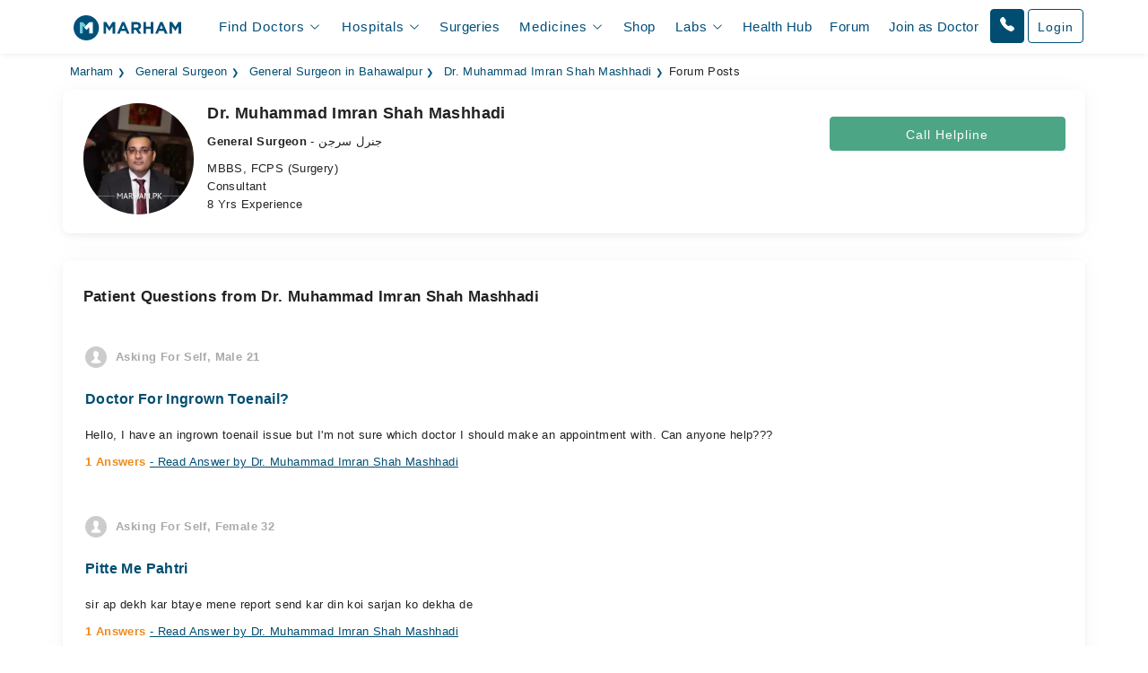

--- FILE ---
content_type: text/html; charset=UTF-8
request_url: https://www.marham.pk/doctors/bahawalpur/general-surgeon/dr-muhammad-imran-shah-mashhadi/questions
body_size: 23377
content:
<!DOCTYPE html>
<html dir="ltr" lang="en">
<head>

    <meta http-equiv="X-UA-Compatible" content="IE=edge"/>
    <title>Questions answered by - Dr. Muhammad Imran Shah Mashhadi | Marham</title>
    <meta name="viewport" content="width=device-width, initial-scale=1.0"/>
    <meta http-equiv="content-type" content="text/html; charset=utf-8"/>
    <link rel="preconnect" href="//www.google-analytics.com"/>
    <link rel="preconnect" href="//connect.facebook.net"/>
    <link rel="preconnect" href="https://static.marham.pk/"/>
    
    
    <link rel="dns-prefetch" href="//www.google-analytics.com"/>
    <link rel="dns-prefetch" href="//connect.facebook.net"/>
    <link rel="dns-prefetch" href="https://static.marham.pk/"/>
    
        <meta name="google-site-verification" content="THq7cH0As4Cs_zL57wfJpkubHI8FtJ1jgJbzTGTLY8Q"/>
    <meta name="p:domain_verify" content="c7434bf511da225584405ce02031314e"/> <!-- Pinterest -->
        <meta name="description" content="Dr. Muhammad Imran Shah Mashhadi is a General Surgeon at Dastgeer clinic, Yazman Mandi, Bahawalpur. Call us to book appointment or consult online."/>
    <meta property="og:url" content="https://www.marham.pk/doctors/bahawalpur/general-surgeon/dr-muhammad-imran-shah-mashhadi/questions"/>
    <meta property="og:type" content="website"/>
    <meta property="og:title" content="Questions answered by - Dr. Muhammad Imran Shah Mashhadi | Marham"/>
    <meta property="og:description" content="Dr. Muhammad Imran Shah Mashhadi is a General Surgeon at Dastgeer clinic, Yazman Mandi, Bahawalpur. Call us to book appointment or consult online."/>
    <meta property="og:image" content="https://staticconnect.marham.pk/assets/doctors/20883/muhammad-imran-shah-mash-hadi-general-surgeon-bahawalpur-97_450X450.webp"/>
    <meta property="og:locale" content="en_PK"/>
    <meta property="og:site_name" content="www.marham.pk"/>
    <meta property="og:publisher" content="https://www.facebook.com/marham.pk"/>
    <meta name="msapplication-TileColor" content="#ffffff"/>
    <meta name="theme-color" content="#ffffff"/>
    <meta name="csrf-token" content="GL3tel9BVrilG6pp5SMJT1rZd4BRNiBRLpNgHq2B"/>
    <meta name="twitter:card" content="summary_large_image"/>
    <meta name="twitter:site" content="@marhampk"/>
    <meta name="twitter:creator" content="@marhampk"/>
    <meta name="twitter:title" content="Questions answered by - Dr. Muhammad Imran Shah Mashhadi | Marham"/>
    <meta name="twitter:description" content="Dr. Muhammad Imran Shah Mashhadi is a General Surgeon at Dastgeer clinic, Yazman Mandi, Bahawalpur. Call us to book appointment or consult online."/>
    <meta name="twitter:country" content="PK"/>
    <meta name="twitter:image" content="https://staticconnect.marham.pk/assets/doctors/20883/muhammad-imran-shah-mash-hadi-general-surgeon-bahawalpur-97_450X450.webp"/>
    <link rel="canonical" href="https://www.marham.pk/doctors/bahawalpur/general-surgeon/dr-muhammad-imran-shah-mashhadi" />
        
    
    <style type="text/css">
        /*!
 * Bootstrap Grid v5.3.2 (https://getbootstrap.com/)
 * Copyright 2011-2023 The Bootstrap Authors
 * Licensed under MIT (https://github.com/twbs/bootstrap/blob/main/LICENSE)
 */
.container,
.container-fluid,
.container-xxl,
.container-xl,
.container-lg,
.container-md,
.container-sm {
  --bs-gutter-x: 1.5rem;
  --bs-gutter-y: 0;
  width: 100%;
  padding-right: calc(var(--bs-gutter-x) * 0.5);
  padding-left: calc(var(--bs-gutter-x) * 0.5);
  margin-right: auto;
  margin-left: auto;
}

@media (min-width: 576px) {
  .container-sm, .container {
    max-width: 540px;
  }
}
@media (min-width: 768px) {
  .container-md, .container-sm, .container {
    max-width: 720px;
  }
}
@media (min-width: 992px) {
  .container-lg, .container-md, .container-sm, .container {
    max-width: 960px;
  }
}
@media (min-width: 1200px) {
  .container-xl, .container-lg, .container-md, .container-sm, .container {
    max-width: 1140px;
  }
}
@media (min-width: 1400px) {
  .container-xxl, .container-xl, .container-lg, .container-md, .container-sm, .container {
    max-width: 1320px;
  }
}
:root {
  --bs-breakpoint-xs: 0;
  --bs-breakpoint-sm: 576px;
  --bs-breakpoint-md: 768px;
  --bs-breakpoint-lg: 992px;
  --bs-breakpoint-xl: 1200px;
  --bs-breakpoint-xxl: 1400px;
}

.row {
  --bs-gutter-x: 1.5rem;
  --bs-gutter-y: 0;
  display: flex;
  flex-wrap: wrap;
  margin-top: calc(-1 * var(--bs-gutter-y));
  margin-right: calc(-0.5 * var(--bs-gutter-x));
  margin-left: calc(-0.5 * var(--bs-gutter-x));
}
.row > * {
  box-sizing: border-box;
  flex-shrink: 0;
  width: 100%;
  max-width: 100%;
  padding-right: calc(var(--bs-gutter-x) * 0.5);
  padding-left: calc(var(--bs-gutter-x) * 0.5);
  margin-top: var(--bs-gutter-y);
}

.col {
  flex: 1 0 0%;
}

.row-cols-auto > * {
  flex: 0 0 auto;
  width: auto;
}

.row-cols-1 > * {
  flex: 0 0 auto;
  width: 100%;
}

.row-cols-2 > * {
  flex: 0 0 auto;
  width: 50%;
}

.row-cols-3 > * {
  flex: 0 0 auto;
  width: 33.33333333%;
}

.row-cols-4 > * {
  flex: 0 0 auto;
  width: 25%;
}

.row-cols-5 > * {
  flex: 0 0 auto;
  width: 20%;
}

.row-cols-6 > * {
  flex: 0 0 auto;
  width: 16.66666667%;
}

.col-auto {
  flex: 0 0 auto;
  width: auto;
}

.col-1 {
  flex: 0 0 auto;
  width: 8.33333333%;
}

.col-2 {
  flex: 0 0 auto;
  width: 16.66666667%;
}

.col-3 {
  flex: 0 0 auto;
  width: 25%;
}

.col-4 {
  flex: 0 0 auto;
  width: 33.33333333%;
}

.col-5 {
  flex: 0 0 auto;
  width: 41.66666667%;
}

.col-6 {
  flex: 0 0 auto;
  width: 50%;
}

.col-7 {
  flex: 0 0 auto;
  width: 58.33333333%;
}

.col-8 {
  flex: 0 0 auto;
  width: 66.66666667%;
}

.col-9 {
  flex: 0 0 auto;
  width: 75%;
}

.col-10 {
  flex: 0 0 auto;
  width: 83.33333333%;
}

.col-11 {
  flex: 0 0 auto;
  width: 91.66666667%;
}

.col-12 {
  flex: 0 0 auto;
  width: 100%;
}

.offset-1 {
  margin-left: 8.33333333%;
}

.offset-2 {
  margin-left: 16.66666667%;
}

.offset-3 {
  margin-left: 25%;
}

.offset-4 {
  margin-left: 33.33333333%;
}

.offset-5 {
  margin-left: 41.66666667%;
}

.offset-6 {
  margin-left: 50%;
}

.offset-7 {
  margin-left: 58.33333333%;
}

.offset-8 {
  margin-left: 66.66666667%;
}

.offset-9 {
  margin-left: 75%;
}

.offset-10 {
  margin-left: 83.33333333%;
}

.offset-11 {
  margin-left: 91.66666667%;
}



@media (min-width: 576px) {
  .col-sm {
    flex: 1 0 0%;
  }
  .row-cols-sm-auto > * {
    flex: 0 0 auto;
    width: auto;
  }
  .row-cols-sm-1 > * {
    flex: 0 0 auto;
    width: 100%;
  }
  .row-cols-sm-2 > * {
    flex: 0 0 auto;
    width: 50%;
  }
  .row-cols-sm-3 > * {
    flex: 0 0 auto;
    width: 33.33333333%;
  }
  .row-cols-sm-4 > * {
    flex: 0 0 auto;
    width: 25%;
  }
  .row-cols-sm-5 > * {
    flex: 0 0 auto;
    width: 20%;
  }
  .row-cols-sm-6 > * {
    flex: 0 0 auto;
    width: 16.66666667%;
  }
  .col-sm-auto {
    flex: 0 0 auto;
    width: auto;
  }
  .col-sm-1 {
    flex: 0 0 auto;
    width: 8.33333333%;
  }
  .col-sm-2 {
    flex: 0 0 auto;
    width: 16.66666667%;
  }
  .col-sm-3 {
    flex: 0 0 auto;
    width: 25%;
  }
  .col-sm-4 {
    flex: 0 0 auto;
    width: 33.33333333%;
  }
  .col-sm-5 {
    flex: 0 0 auto;
    width: 41.66666667%;
  }
  .col-sm-6 {
    flex: 0 0 auto;
    width: 50%;
  }
  .col-sm-7 {
    flex: 0 0 auto;
    width: 58.33333333%;
  }
  .col-sm-8 {
    flex: 0 0 auto;
    width: 66.66666667%;
  }
  .col-sm-9 {
    flex: 0 0 auto;
    width: 75%;
  }
  .col-sm-10 {
    flex: 0 0 auto;
    width: 83.33333333%;
  }
  .col-sm-11 {
    flex: 0 0 auto;
    width: 91.66666667%;
  }
  .col-sm-12 {
    flex: 0 0 auto;
    width: 100%;
  }
  .offset-sm-0 {
    margin-left: 0;
  }
  .offset-sm-1 {
    margin-left: 8.33333333%;
  }
  .offset-sm-2 {
    margin-left: 16.66666667%;
  }
  .offset-sm-3 {
    margin-left: 25%;
  }
  .offset-sm-4 {
    margin-left: 33.33333333%;
  }
  .offset-sm-5 {
    margin-left: 41.66666667%;
  }
  .offset-sm-6 {
    margin-left: 50%;
  }
  .offset-sm-7 {
    margin-left: 58.33333333%;
  }
  .offset-sm-8 {
    margin-left: 66.66666667%;
  }
  .offset-sm-9 {
    margin-left: 75%;
  }
  .offset-sm-10 {
    margin-left: 83.33333333%;
  }
  .offset-sm-11 {
    margin-left: 91.66666667%;
  }
}
@media (min-width: 768px) {
  .col-md {
    flex: 1 0 0%;
  }
  .row-cols-md-auto > * {
    flex: 0 0 auto;
    width: auto;
  }
  .row-cols-md-1 > * {
    flex: 0 0 auto;
    width: 100%;
  }
  .row-cols-md-2 > * {
    flex: 0 0 auto;
    width: 50%;
  }
  .row-cols-md-3 > * {
    flex: 0 0 auto;
    width: 33.33333333%;
  }
  .row-cols-md-4 > * {
    flex: 0 0 auto;
    width: 25%;
  }
  .row-cols-md-5 > * {
    flex: 0 0 auto;
    width: 20%;
  }
  .row-cols-md-6 > * {
    flex: 0 0 auto;
    width: 16.66666667%;
  }
  .col-md-auto {
    flex: 0 0 auto;
    width: auto;
  }
  .col-md-1 {
    flex: 0 0 auto;
    width: 8.33333333%;
  }
  .col-md-2 {
    flex: 0 0 auto;
    width: 16.66666667%;
  }
  .col-md-3 {
    flex: 0 0 auto;
    width: 25%;
  }
  .col-md-4 {
    flex: 0 0 auto;
    width: 33.33333333%;
  }
  .col-md-5 {
    flex: 0 0 auto;
    width: 41.66666667%;
  }
  .col-md-6 {
    flex: 0 0 auto;
    width: 50%;
  }
  .col-md-7 {
    flex: 0 0 auto;
    width: 58.33333333%;
  }
  .col-md-8 {
    flex: 0 0 auto;
    width: 66.66666667%;
  }
  .col-md-9 {
    flex: 0 0 auto;
    width: 75%;
  }
  .col-md-10 {
    flex: 0 0 auto;
    width: 83.33333333%;
  }
  .col-md-11 {
    flex: 0 0 auto;
    width: 91.66666667%;
  }
  .col-md-12 {
    flex: 0 0 auto;
    width: 100%;
  }
  .offset-md-0 {
    margin-left: 0;
  }
  .offset-md-1 {
    margin-left: 8.33333333%;
  }
  .offset-md-2 {
    margin-left: 16.66666667%;
  }
  .offset-md-3 {
    margin-left: 25%;
  }
  .offset-md-4 {
    margin-left: 33.33333333%;
  }
  .offset-md-5 {
    margin-left: 41.66666667%;
  }
  .offset-md-6 {
    margin-left: 50%;
  }
  .offset-md-7 {
    margin-left: 58.33333333%;
  }
  .offset-md-8 {
    margin-left: 66.66666667%;
  }
  .offset-md-9 {
    margin-left: 75%;
  }
  .offset-md-10 {
    margin-left: 83.33333333%;
  }
  .offset-md-11 {
    margin-left: 91.66666667%;
  }
  .g-md-0,
  .gx-md-0 {
    --bs-gutter-x: 0;
  }
  .g-md-0,
  .gy-md-0 {
    --bs-gutter-y: 0;
  }
  .g-md-1,
  .gx-md-1 {
    --bs-gutter-x: 0.25rem;
  }
  .g-md-1,
  .gy-md-1 {
    --bs-gutter-y: 0.25rem;
  }
  .g-md-2,
  .gx-md-2 {
    --bs-gutter-x: 0.5rem;
  }
  .g-md-2,
  .gy-md-2 {
    --bs-gutter-y: 0.5rem;
  }
  .g-md-3,
  .gx-md-3 {
    --bs-gutter-x: 1rem;
  }
  .g-md-3,
  .gy-md-3 {
    --bs-gutter-y: 1rem;
  }
  .g-md-4,
  .gx-md-4 {
    --bs-gutter-x: 1.5rem;
  }
  .g-md-4,
  .gy-md-4 {
    --bs-gutter-y: 1.5rem;
  }
  .g-md-5,
  .gx-md-5 {
    --bs-gutter-x: 3rem;
  }
  .g-md-5,
  .gy-md-5 {
    --bs-gutter-y: 3rem;
  }
}
@media (min-width: 992px) {
  .col-lg {
    flex: 1 0 0%;
  }
  .row-cols-lg-auto > * {
    flex: 0 0 auto;
    width: auto;
  }
  .row-cols-lg-1 > * {
    flex: 0 0 auto;
    width: 100%;
  }
  .row-cols-lg-2 > * {
    flex: 0 0 auto;
    width: 50%;
  }
  .row-cols-lg-3 > * {
    flex: 0 0 auto;
    width: 33.33333333%;
  }
  .row-cols-lg-4 > * {
    flex: 0 0 auto;
    width: 25%;
  }
  .row-cols-lg-5 > * {
    flex: 0 0 auto;
    width: 20%;
  }
  .row-cols-lg-6 > * {
    flex: 0 0 auto;
    width: 16.66666667%;
  }
  .col-lg-auto {
    flex: 0 0 auto;
    width: auto;
  }
  .col-lg-1 {
    flex: 0 0 auto;
    width: 8.33333333%;
  }
  .col-lg-2 {
    flex: 0 0 auto;
    width: 16.66666667%;
  }
  .col-lg-3 {
    flex: 0 0 auto;
    width: 25%;
  }
  .col-lg-4 {
    flex: 0 0 auto;
    width: 33.33333333%;
  }
  .col-lg-5 {
    flex: 0 0 auto;
    width: 41.66666667%;
  }
  .col-lg-6 {
    flex: 0 0 auto;
    width: 50%;
  }
  .col-lg-7 {
    flex: 0 0 auto;
    width: 58.33333333%;
  }
  .col-lg-8 {
    flex: 0 0 auto;
    width: 66.66666667%;
  }
  .col-lg-9 {
    flex: 0 0 auto;
    width: 75%;
  }
  .col-lg-10 {
    flex: 0 0 auto;
    width: 83.33333333%;
  }
  .col-lg-11 {
    flex: 0 0 auto;
    width: 91.66666667%;
  }
  .col-lg-12 {
    flex: 0 0 auto;
    width: 100%;
  }
  .offset-lg-0 {
    margin-left: 0;
  }
  .offset-lg-1 {
    margin-left: 8.33333333%;
  }
  .offset-lg-2 {
    margin-left: 16.66666667%;
  }
  .offset-lg-3 {
    margin-left: 25%;
  }
  .offset-lg-4 {
    margin-left: 33.33333333%;
  }
  .offset-lg-5 {
    margin-left: 41.66666667%;
  }
  .offset-lg-6 {
    margin-left: 50%;
  }
  .offset-lg-7 {
    margin-left: 58.33333333%;
  }
  .offset-lg-8 {
    margin-left: 66.66666667%;
  }
  .offset-lg-9 {
    margin-left: 75%;
  }
  .offset-lg-10 {
    margin-left: 83.33333333%;
  }
  .offset-lg-11 {
    margin-left: 91.66666667%;
  }
  .g-lg-0,
  .gx-lg-0 {
    --bs-gutter-x: 0;
  }
  .g-lg-0,
  .gy-lg-0 {
    --bs-gutter-y: 0;
  }
  .g-lg-1,
  .gx-lg-1 {
    --bs-gutter-x: 0.25rem;
  }
  .g-lg-1,
  .gy-lg-1 {
    --bs-gutter-y: 0.25rem;
  }
  .g-lg-2,
  .gx-lg-2 {
    --bs-gutter-x: 0.5rem;
  }
  .g-lg-2,
  .gy-lg-2 {
    --bs-gutter-y: 0.5rem;
  }
  .g-lg-3,
  .gx-lg-3 {
    --bs-gutter-x: 1rem;
  }
  .g-lg-3,
  .gy-lg-3 {
    --bs-gutter-y: 1rem;
  }
  .g-lg-4,
  .gx-lg-4 {
    --bs-gutter-x: 1.5rem;
  }
  .g-lg-4,
  .gy-lg-4 {
    --bs-gutter-y: 1.5rem;
  }
  .g-lg-5,
  .gx-lg-5 {
    --bs-gutter-x: 3rem;
  }
  .g-lg-5,
  .gy-lg-5 {
    --bs-gutter-y: 3rem;
  }
}
@media (min-width: 1200px) {
  .col-xl {
    flex: 1 0 0%;
  }
  .row-cols-xl-auto > * {
    flex: 0 0 auto;
    width: auto;
  }
  .row-cols-xl-1 > * {
    flex: 0 0 auto;
    width: 100%;
  }
  .row-cols-xl-2 > * {
    flex: 0 0 auto;
    width: 50%;
  }
  .row-cols-xl-3 > * {
    flex: 0 0 auto;
    width: 33.33333333%;
  }
  .row-cols-xl-4 > * {
    flex: 0 0 auto;
    width: 25%;
  }
  .row-cols-xl-5 > * {
    flex: 0 0 auto;
    width: 20%;
  }
  .row-cols-xl-6 > * {
    flex: 0 0 auto;
    width: 16.66666667%;
  }
  .col-xl-auto {
    flex: 0 0 auto;
    width: auto;
  }
  .col-xl-1 {
    flex: 0 0 auto;
    width: 8.33333333%;
  }
  .col-xl-2 {
    flex: 0 0 auto;
    width: 16.66666667%;
  }
  .col-xl-3 {
    flex: 0 0 auto;
    width: 25%;
  }
  .col-xl-4 {
    flex: 0 0 auto;
    width: 33.33333333%;
  }
  .col-xl-5 {
    flex: 0 0 auto;
    width: 41.66666667%;
  }
  .col-xl-6 {
    flex: 0 0 auto;
    width: 50%;
  }
  .col-xl-7 {
    flex: 0 0 auto;
    width: 58.33333333%;
  }
  .col-xl-8 {
    flex: 0 0 auto;
    width: 66.66666667%;
  }
  .col-xl-9 {
    flex: 0 0 auto;
    width: 75%;
  }
  .col-xl-10 {
    flex: 0 0 auto;
    width: 83.33333333%;
  }
  .col-xl-11 {
    flex: 0 0 auto;
    width: 91.66666667%;
  }
  .col-xl-12 {
    flex: 0 0 auto;
    width: 100%;
  }
  .offset-xl-0 {
    margin-left: 0;
  }
  .offset-xl-1 {
    margin-left: 8.33333333%;
  }
  .offset-xl-2 {
    margin-left: 16.66666667%;
  }
  .offset-xl-3 {
    margin-left: 25%;
  }
  .offset-xl-4 {
    margin-left: 33.33333333%;
  }
  .offset-xl-5 {
    margin-left: 41.66666667%;
  }
  .offset-xl-6 {
    margin-left: 50%;
  }
  .offset-xl-7 {
    margin-left: 58.33333333%;
  }
  .offset-xl-8 {
    margin-left: 66.66666667%;
  }
  .offset-xl-9 {
    margin-left: 75%;
  }
  .offset-xl-10 {
    margin-left: 83.33333333%;
  }
  .offset-xl-11 {
    margin-left: 91.66666667%;
  }
  .g-xl-0,
  .gx-xl-0 {
    --bs-gutter-x: 0;
  }
  .g-xl-0,
  .gy-xl-0 {
    --bs-gutter-y: 0;
  }
  .g-xl-1,
  .gx-xl-1 {
    --bs-gutter-x: 0.25rem;
  }
  .g-xl-1,
  .gy-xl-1 {
    --bs-gutter-y: 0.25rem;
  }
  .g-xl-2,
  .gx-xl-2 {
    --bs-gutter-x: 0.5rem;
  }
  .g-xl-2,
  .gy-xl-2 {
    --bs-gutter-y: 0.5rem;
  }
  .g-xl-3,
  .gx-xl-3 {
    --bs-gutter-x: 1rem;
  }
  .g-xl-3,
  .gy-xl-3 {
    --bs-gutter-y: 1rem;
  }
  .g-xl-4,
  .gx-xl-4 {
    --bs-gutter-x: 1.5rem;
  }
  .g-xl-4,
  .gy-xl-4 {
    --bs-gutter-y: 1.5rem;
  }
  .g-xl-5,
  .gx-xl-5 {
    --bs-gutter-x: 3rem;
  }
  .g-xl-5,
  .gy-xl-5 {
    --bs-gutter-y: 3rem;
  }
}
@media (min-width: 1400px) {
  .col-xxl {
    flex: 1 0 0%;
  }
  .row-cols-xxl-auto > * {
    flex: 0 0 auto;
    width: auto;
  }
  .row-cols-xxl-1 > * {
    flex: 0 0 auto;
    width: 100%;
  }
  .row-cols-xxl-2 > * {
    flex: 0 0 auto;
    width: 50%;
  }
  .row-cols-xxl-3 > * {
    flex: 0 0 auto;
    width: 33.33333333%;
  }
  .row-cols-xxl-4 > * {
    flex: 0 0 auto;
    width: 25%;
  }
  .row-cols-xxl-5 > * {
    flex: 0 0 auto;
    width: 20%;
  }
  .row-cols-xxl-6 > * {
    flex: 0 0 auto;
    width: 16.66666667%;
  }
  .col-xxl-auto {
    flex: 0 0 auto;
    width: auto;
  }
  .col-xxl-1 {
    flex: 0 0 auto;
    width: 8.33333333%;
  }
  .col-xxl-2 {
    flex: 0 0 auto;
    width: 16.66666667%;
  }
  .col-xxl-3 {
    flex: 0 0 auto;
    width: 25%;
  }
  .col-xxl-4 {
    flex: 0 0 auto;
    width: 33.33333333%;
  }
  .col-xxl-5 {
    flex: 0 0 auto;
    width: 41.66666667%;
  }
  .col-xxl-6 {
    flex: 0 0 auto;
    width: 50%;
  }
  .col-xxl-7 {
    flex: 0 0 auto;
    width: 58.33333333%;
  }
  .col-xxl-8 {
    flex: 0 0 auto;
    width: 66.66666667%;
  }
  .col-xxl-9 {
    flex: 0 0 auto;
    width: 75%;
  }
  .col-xxl-10 {
    flex: 0 0 auto;
    width: 83.33333333%;
  }
  .col-xxl-11 {
    flex: 0 0 auto;
    width: 91.66666667%;
  }
  .col-xxl-12 {
    flex: 0 0 auto;
    width: 100%;
  }
  .offset-xxl-0 {
    margin-left: 0;
  }
  .offset-xxl-1 {
    margin-left: 8.33333333%;
  }
  .offset-xxl-2 {
    margin-left: 16.66666667%;
  }
  .offset-xxl-3 {
    margin-left: 25%;
  }
  .offset-xxl-4 {
    margin-left: 33.33333333%;
  }
  .offset-xxl-5 {
    margin-left: 41.66666667%;
  }
  .offset-xxl-6 {
    margin-left: 50%;
  }
  .offset-xxl-7 {
    margin-left: 58.33333333%;
  }
  .offset-xxl-8 {
    margin-left: 66.66666667%;
  }
  .offset-xxl-9 {
    margin-left: 75%;
  }
  .offset-xxl-10 {
    margin-left: 83.33333333%;
  }
  .offset-xxl-11 {
    margin-left: 91.66666667%;
  }
  .g-xxl-0,
  .gx-xxl-0 {
    --bs-gutter-x: 0;
  }
  .g-xxl-0,
  .gy-xxl-0 {
    --bs-gutter-y: 0;
  }
  .g-xxl-1,
  .gx-xxl-1 {
    --bs-gutter-x: 0.25rem;
  }
  .g-xxl-1,
  .gy-xxl-1 {
    --bs-gutter-y: 0.25rem;
  }
  .g-xxl-2,
  .gx-xxl-2 {
    --bs-gutter-x: 0.5rem;
  }
  .g-xxl-2,
  .gy-xxl-2 {
    --bs-gutter-y: 0.5rem;
  }
  .g-xxl-3,
  .gx-xxl-3 {
    --bs-gutter-x: 1rem;
  }
  .g-xxl-3,
  .gy-xxl-3 {
    --bs-gutter-y: 1rem;
  }
  .g-xxl-4,
  .gx-xxl-4 {
    --bs-gutter-x: 1.5rem;
  }
  .g-xxl-4,
  .gy-xxl-4 {
    --bs-gutter-y: 1.5rem;
  }
  .g-xxl-5,
  .gx-xxl-5 {
    --bs-gutter-x: 3rem;
  }
  .g-xxl-5,
  .gy-xxl-5 {
    --bs-gutter-y: 3rem;
  }
}
.d-inline {
  display: inline !important;
}

.d-inline-block {
  display: inline-block !important;
}

.d-block {
  display: block !important;
}

.d-grid {
  display: grid !important;
}

.d-inline-grid {
  display: inline-grid !important;
}

.d-table {
  display: table !important;
}

.d-table-row {
  display: table-row !important;
}

.d-table-cell {
  display: table-cell !important;
}

.d-flex {
  display: flex !important;
}

.d-inline-flex {
  display: inline-flex !important;
}

.d-none {
  display: none !important;
}

.flex-fill {
  flex: 1 1 auto !important;
}

.flex-row {
  flex-direction: row !important;
}

.flex-column {
  flex-direction: column !important;
}

.flex-row-reverse {
  flex-direction: row-reverse !important;
}

.flex-column-reverse {
  flex-direction: column-reverse !important;
}

.flex-grow-0 {
  flex-grow: 0 !important;
}

.flex-grow-1 {
  flex-grow: 1 !important;
}

.flex-shrink-0 {
  flex-shrink: 0 !important;
}

.flex-shrink-1 {
  flex-shrink: 1 !important;
}

.flex-wrap {
  flex-wrap: wrap !important;
}

.flex-nowrap {
  flex-wrap: nowrap !important;
}

.flex-wrap-reverse {
  flex-wrap: wrap-reverse !important;
}

.justify-content-start {
  justify-content: flex-start !important;
}

.justify-content-end {
  justify-content: flex-end !important;
}

.justify-content-center {
  justify-content: center !important;
}

.justify-content-between {
  justify-content: space-between !important;
}

.justify-content-around {
  justify-content: space-around !important;
}

.justify-content-evenly {
  justify-content: space-evenly !important;
}

.align-items-start {
  align-items: flex-start !important;
}

.align-items-end {
  align-items: flex-end !important;
}

.align-items-center {
  align-items: center !important;
}

.align-items-baseline {
  align-items: baseline !important;
}

.align-items-stretch {
  align-items: stretch !important;
}

.align-content-start {
  align-content: flex-start !important;
}

.align-content-end {
  align-content: flex-end !important;
}

.align-content-center {
  align-content: center !important;
}

.align-content-between {
  align-content: space-between !important;
}

.align-content-around {
  align-content: space-around !important;
}

.align-content-stretch {
  align-content: stretch !important;
}

.align-self-auto {
  align-self: auto !important;
}

.align-self-start {
  align-self: flex-start !important;
}

.align-self-end {
  align-self: flex-end !important;
}

.align-self-center {
  align-self: center !important;
}

.align-self-baseline {
  align-self: baseline !important;
}

.align-self-stretch {
  align-self: stretch !important;
}

.order-first {
  order: -1 !important;
}

.order-0 {
  order: 0 !important;
}

.order-1 {
  order: 1 !important;
}

.order-2 {
  order: 2 !important;
}

.order-3 {
  order: 3 !important;
}

.order-4 {
  order: 4 !important;
}

.order-5 {
  order: 5 !important;
}

.order-last {
  order: 6 !important;
}



@media (min-width: 576px) {
  .d-sm-inline {
    display: inline !important;
  }
  .d-sm-inline-block {
    display: inline-block !important;
  }
  .d-sm-block {
    display: block !important;
  }
  .d-sm-grid {
    display: grid !important;
  }
  .d-sm-inline-grid {
    display: inline-grid !important;
  }
  .d-sm-table {
    display: table !important;
  }
  .d-sm-table-row {
    display: table-row !important;
  }
  .d-sm-table-cell {
    display: table-cell !important;
  }
  .d-sm-flex {
    display: flex !important;
  }
  .d-sm-inline-flex {
    display: inline-flex !important;
  }
  .d-sm-none {
    display: none !important;
  }
  .flex-sm-fill {
    flex: 1 1 auto !important;
  }
  .flex-sm-row {
    flex-direction: row !important;
  }
  .flex-sm-column {
    flex-direction: column !important;
  }
  .flex-sm-row-reverse {
    flex-direction: row-reverse !important;
  }
  .flex-sm-column-reverse {
    flex-direction: column-reverse !important;
  }
  .flex-sm-grow-0 {
    flex-grow: 0 !important;
  }
  .flex-sm-grow-1 {
    flex-grow: 1 !important;
  }
  .flex-sm-shrink-0 {
    flex-shrink: 0 !important;
  }
  .flex-sm-shrink-1 {
    flex-shrink: 1 !important;
  }
  .flex-sm-wrap {
    flex-wrap: wrap !important;
  }
  .flex-sm-nowrap {
    flex-wrap: nowrap !important;
  }
  .flex-sm-wrap-reverse {
    flex-wrap: wrap-reverse !important;
  }
  .justify-content-sm-start {
    justify-content: flex-start !important;
  }
  .justify-content-sm-end {
    justify-content: flex-end !important;
  }
  .justify-content-sm-center {
    justify-content: center !important;
  }
  .justify-content-sm-between {
    justify-content: space-between !important;
  }
  .justify-content-sm-around {
    justify-content: space-around !important;
  }
  .justify-content-sm-evenly {
    justify-content: space-evenly !important;
  }
  .align-items-sm-start {
    align-items: flex-start !important;
  }
  .align-items-sm-end {
    align-items: flex-end !important;
  }
  .align-items-sm-center {
    align-items: center !important;
  }
  .align-items-sm-baseline {
    align-items: baseline !important;
  }
  .align-items-sm-stretch {
    align-items: stretch !important;
  }
  .align-content-sm-start {
    align-content: flex-start !important;
  }
  .align-content-sm-end {
    align-content: flex-end !important;
  }
  .align-content-sm-center {
    align-content: center !important;
  }
  .align-content-sm-between {
    align-content: space-between !important;
  }
  .align-content-sm-around {
    align-content: space-around !important;
  }
  .align-content-sm-stretch {
    align-content: stretch !important;
  }
  .align-self-sm-auto {
    align-self: auto !important;
  }
  .align-self-sm-start {
    align-self: flex-start !important;
  }
  .align-self-sm-end {
    align-self: flex-end !important;
  }
  .align-self-sm-center {
    align-self: center !important;
  }
  .align-self-sm-baseline {
    align-self: baseline !important;
  }
  .align-self-sm-stretch {
    align-self: stretch !important;
  }
  .order-sm-first {
    order: -1 !important;
  }
  .order-sm-0 {
    order: 0 !important;
  }
  .order-sm-1 {
    order: 1 !important;
  }
  .order-sm-2 {
    order: 2 !important;
  }
  .order-sm-3 {
    order: 3 !important;
  }
  .order-sm-4 {
    order: 4 !important;
  }
  .order-sm-5 {
    order: 5 !important;
  }
  .order-sm-last {
    order: 6 !important;
  }
}
@media (min-width: 768px) {
  .d-md-inline {
    display: inline !important;
  }
  .d-md-inline-block {
    display: inline-block !important;
  }
  .d-md-block {
    display: block !important;
  }
  .d-md-grid {
    display: grid !important;
  }
  .d-md-inline-grid {
    display: inline-grid !important;
  }
  .d-md-table {
    display: table !important;
  }
  .d-md-table-row {
    display: table-row !important;
  }
  .d-md-table-cell {
    display: table-cell !important;
  }
  .d-md-flex {
    display: flex !important;
  }
  .d-md-inline-flex {
    display: inline-flex !important;
  }
  .d-md-none {
    display: none !important;
  }
  .flex-md-fill {
    flex: 1 1 auto !important;
  }
  .flex-md-row {
    flex-direction: row !important;
  }
  .flex-md-column {
    flex-direction: column !important;
  }
  .flex-md-row-reverse {
    flex-direction: row-reverse !important;
  }
  .flex-md-column-reverse {
    flex-direction: column-reverse !important;
  }
  .flex-md-grow-0 {
    flex-grow: 0 !important;
  }
  .flex-md-grow-1 {
    flex-grow: 1 !important;
  }
  .flex-md-shrink-0 {
    flex-shrink: 0 !important;
  }
  .flex-md-shrink-1 {
    flex-shrink: 1 !important;
  }
  .flex-md-wrap {
    flex-wrap: wrap !important;
  }
  .flex-md-nowrap {
    flex-wrap: nowrap !important;
  }
  .flex-md-wrap-reverse {
    flex-wrap: wrap-reverse !important;
  }
  .justify-content-md-start {
    justify-content: flex-start !important;
  }
  .justify-content-md-end {
    justify-content: flex-end !important;
  }
  .justify-content-md-center {
    justify-content: center !important;
  }
  .justify-content-md-between {
    justify-content: space-between !important;
  }
  .justify-content-md-around {
    justify-content: space-around !important;
  }
  .justify-content-md-evenly {
    justify-content: space-evenly !important;
  }
  .align-items-md-start {
    align-items: flex-start !important;
  }
  .align-items-md-end {
    align-items: flex-end !important;
  }
  .align-items-md-center {
    align-items: center !important;
  }
  .align-items-md-baseline {
    align-items: baseline !important;
  }
  .align-items-md-stretch {
    align-items: stretch !important;
  }
  .align-content-md-start {
    align-content: flex-start !important;
  }
  .align-content-md-end {
    align-content: flex-end !important;
  }
  .align-content-md-center {
    align-content: center !important;
  }
  .align-content-md-between {
    align-content: space-between !important;
  }
  .align-content-md-around {
    align-content: space-around !important;
  }
  .align-content-md-stretch {
    align-content: stretch !important;
  }
  .align-self-md-auto {
    align-self: auto !important;
  }
  .align-self-md-start {
    align-self: flex-start !important;
  }
  .align-self-md-end {
    align-self: flex-end !important;
  }
  .align-self-md-center {
    align-self: center !important;
  }
  .align-self-md-baseline {
    align-self: baseline !important;
  }
  .align-self-md-stretch {
    align-self: stretch !important;
  }
  .order-md-first {
    order: -1 !important;
  }
  .order-md-0 {
    order: 0 !important;
  }
  .order-md-1 {
    order: 1 !important;
  }
  .order-md-2 {
    order: 2 !important;
  }
  .order-md-3 {
    order: 3 !important;
  }
  .order-md-4 {
    order: 4 !important;
  }
  .order-md-5 {
    order: 5 !important;
  }
  .order-md-last {
    order: 6 !important;
  }
}
  
@media (min-width: 992px) {
  .d-lg-inline {
    display: inline !important;
  }
  .d-lg-inline-block {
    display: inline-block !important;
  }
  .d-lg-block {
    display: block !important;
  }
  .d-lg-grid {
    display: grid !important;
  }
  .d-lg-inline-grid {
    display: inline-grid !important;
  }
  .d-lg-table {
    display: table !important;
  }
  .d-lg-table-row {
    display: table-row !important;
  }
  .d-lg-table-cell {
    display: table-cell !important;
  }
  .d-lg-flex {
    display: flex !important;
  }
  .d-lg-inline-flex {
    display: inline-flex !important;
  }
  .d-lg-none {
    display: none !important;
  }
  .flex-lg-fill {
    flex: 1 1 auto !important;
  }
  .flex-lg-row {
    flex-direction: row !important;
  }
  .flex-lg-column {
    flex-direction: column !important;
  }
  .flex-lg-row-reverse {
    flex-direction: row-reverse !important;
  }
  .flex-lg-column-reverse {
    flex-direction: column-reverse !important;
  }
  .flex-lg-grow-0 {
    flex-grow: 0 !important;
  }
  .flex-lg-grow-1 {
    flex-grow: 1 !important;
  }
  .flex-lg-shrink-0 {
    flex-shrink: 0 !important;
  }
  .flex-lg-shrink-1 {
    flex-shrink: 1 !important;
  }
  .flex-lg-wrap {
    flex-wrap: wrap !important;
  }
  .flex-lg-nowrap {
    flex-wrap: nowrap !important;
  }
  .flex-lg-wrap-reverse {
    flex-wrap: wrap-reverse !important;
  }
  .justify-content-lg-start {
    justify-content: flex-start !important;
  }
  .justify-content-lg-end {
    justify-content: flex-end !important;
  }
  .justify-content-lg-center {
    justify-content: center !important;
  }
  .justify-content-lg-between {
    justify-content: space-between !important;
  }
  .justify-content-lg-around {
    justify-content: space-around !important;
  }
  .justify-content-lg-evenly {
    justify-content: space-evenly !important;
  }
  .align-items-lg-start {
    align-items: flex-start !important;
  }
  .align-items-lg-end {
    align-items: flex-end !important;
  }
  .align-items-lg-center {
    align-items: center !important;
  }
  .align-items-lg-baseline {
    align-items: baseline !important;
  }
  .align-items-lg-stretch {
    align-items: stretch !important;
  }
  .align-content-lg-start {
    align-content: flex-start !important;
  }
  .align-content-lg-end {
    align-content: flex-end !important;
  }
  .align-content-lg-center {
    align-content: center !important;
  }
  .align-content-lg-between {
    align-content: space-between !important;
  }
  .align-content-lg-around {
    align-content: space-around !important;
  }
  .align-content-lg-stretch {
    align-content: stretch !important;
  }
  .align-self-lg-auto {
    align-self: auto !important;
  }
  .align-self-lg-start {
    align-self: flex-start !important;
  }
  .align-self-lg-end {
    align-self: flex-end !important;
  }
  .align-self-lg-center {
    align-self: center !important;
  }
  .align-self-lg-baseline {
    align-self: baseline !important;
  }
  .align-self-lg-stretch {
    align-self: stretch !important;
  }
  .order-lg-first {
    order: -1 !important;
  }
  .order-lg-0 {
    order: 0 !important;
  }
  .order-lg-1 {
    order: 1 !important;
  }
  .order-lg-2 {
    order: 2 !important;
  }
  .order-lg-3 {
    order: 3 !important;
  }
  .order-lg-4 {
    order: 4 !important;
  }
  .order-lg-5 {
    order: 5 !important;
  }
  .order-lg-last {
    order: 6 !important;
  }
}
@media (min-width: 1200px) {
  .d-xl-inline {
    display: inline !important;
  }
  .d-xl-inline-block {
    display: inline-block !important;
  }
  .d-xl-block {
    display: block !important;
  }
  .d-xl-grid {
    display: grid !important;
  }
  .d-xl-inline-grid {
    display: inline-grid !important;
  }
  .d-xl-table {
    display: table !important;
  }
  .d-xl-table-row {
    display: table-row !important;
  }
  .d-xl-table-cell {
    display: table-cell !important;
  }
  .d-xl-flex {
    display: flex !important;
  }
  .d-xl-inline-flex {
    display: inline-flex !important;
  }
  .d-xl-none {
    display: none !important;
  }
  .flex-xl-fill {
    flex: 1 1 auto !important;
  }
  .flex-xl-row {
    flex-direction: row !important;
  }
  .flex-xl-column {
    flex-direction: column !important;
  }
  .flex-xl-row-reverse {
    flex-direction: row-reverse !important;
  }
  .flex-xl-column-reverse {
    flex-direction: column-reverse !important;
  }
  .flex-xl-grow-0 {
    flex-grow: 0 !important;
  }
  .flex-xl-grow-1 {
    flex-grow: 1 !important;
  }
  .flex-xl-shrink-0 {
    flex-shrink: 0 !important;
  }
  .flex-xl-shrink-1 {
    flex-shrink: 1 !important;
  }
  .flex-xl-wrap {
    flex-wrap: wrap !important;
  }
  .flex-xl-nowrap {
    flex-wrap: nowrap !important;
  }
  .flex-xl-wrap-reverse {
    flex-wrap: wrap-reverse !important;
  }
  .justify-content-xl-start {
    justify-content: flex-start !important;
  }
  .justify-content-xl-end {
    justify-content: flex-end !important;
  }
  .justify-content-xl-center {
    justify-content: center !important;
  }
  .justify-content-xl-between {
    justify-content: space-between !important;
  }
  .justify-content-xl-around {
    justify-content: space-around !important;
  }
  .justify-content-xl-evenly {
    justify-content: space-evenly !important;
  }
  .align-items-xl-start {
    align-items: flex-start !important;
  }
  .align-items-xl-end {
    align-items: flex-end !important;
  }
  .align-items-xl-center {
    align-items: center !important;
  }
  .align-items-xl-baseline {
    align-items: baseline !important;
  }
  .align-items-xl-stretch {
    align-items: stretch !important;
  }
  .align-content-xl-start {
    align-content: flex-start !important;
  }
  .align-content-xl-end {
    align-content: flex-end !important;
  }
  .align-content-xl-center {
    align-content: center !important;
  }
  .align-content-xl-between {
    align-content: space-between !important;
  }
  .align-content-xl-around {
    align-content: space-around !important;
  }
  .align-content-xl-stretch {
    align-content: stretch !important;
  }
  .align-self-xl-auto {
    align-self: auto !important;
  }
  .align-self-xl-start {
    align-self: flex-start !important;
  }
  .align-self-xl-end {
    align-self: flex-end !important;
  }
  .align-self-xl-center {
    align-self: center !important;
  }
  .align-self-xl-baseline {
    align-self: baseline !important;
  }
  .align-self-xl-stretch {
    align-self: stretch !important;
  }
  .order-xl-first {
    order: -1 !important;
  }
  .order-xl-0 {
    order: 0 !important;
  }
  .order-xl-1 {
    order: 1 !important;
  }
  .order-xl-2 {
    order: 2 !important;
  }
  .order-xl-3 {
    order: 3 !important;
  }
  .order-xl-4 {
    order: 4 !important;
  }
  .order-xl-5 {
    order: 5 !important;
  }
  .order-xl-last {
    order: 6 !important;
  }
}
@media (min-width: 1400px) {
  .d-xxl-inline {
    display: inline !important;
  }
  .d-xxl-inline-block {
    display: inline-block !important;
  }
  .d-xxl-block {
    display: block !important;
  }
  .d-xxl-grid {
    display: grid !important;
  }
  .d-xxl-inline-grid {
    display: inline-grid !important;
  }
  .d-xxl-table {
    display: table !important;
  }
  .d-xxl-table-row {
    display: table-row !important;
  }
  .d-xxl-table-cell {
    display: table-cell !important;
  }
  .d-xxl-flex {
    display: flex !important;
  }
  .d-xxl-inline-flex {
    display: inline-flex !important;
  }
  .d-xxl-none {
    display: none !important;
  }
  .flex-xxl-fill {
    flex: 1 1 auto !important;
  }
  .flex-xxl-row {
    flex-direction: row !important;
  }
  .flex-xxl-column {
    flex-direction: column !important;
  }
  .flex-xxl-row-reverse {
    flex-direction: row-reverse !important;
  }
  .flex-xxl-column-reverse {
    flex-direction: column-reverse !important;
  }
  .flex-xxl-grow-0 {
    flex-grow: 0 !important;
  }
  .flex-xxl-grow-1 {
    flex-grow: 1 !important;
  }
  .flex-xxl-shrink-0 {
    flex-shrink: 0 !important;
  }
  .flex-xxl-shrink-1 {
    flex-shrink: 1 !important;
  }
  .flex-xxl-wrap {
    flex-wrap: wrap !important;
  }
  .flex-xxl-nowrap {
    flex-wrap: nowrap !important;
  }
  .flex-xxl-wrap-reverse {
    flex-wrap: wrap-reverse !important;
  }
  .justify-content-xxl-start {
    justify-content: flex-start !important;
  }
  .justify-content-xxl-end {
    justify-content: flex-end !important;
  }
  .justify-content-xxl-center {
    justify-content: center !important;
  }
  .justify-content-xxl-between {
    justify-content: space-between !important;
  }
  .justify-content-xxl-around {
    justify-content: space-around !important;
  }
  .justify-content-xxl-evenly {
    justify-content: space-evenly !important;
  }
  .align-items-xxl-start {
    align-items: flex-start !important;
  }
  .align-items-xxl-end {
    align-items: flex-end !important;
  }
  .align-items-xxl-center {
    align-items: center !important;
  }
  .align-items-xxl-baseline {
    align-items: baseline !important;
  }
  .align-items-xxl-stretch {
    align-items: stretch !important;
  }
  .align-content-xxl-start {
    align-content: flex-start !important;
  }
  .align-content-xxl-end {
    align-content: flex-end !important;
  }
  .align-content-xxl-center {
    align-content: center !important;
  }
  .align-content-xxl-between {
    align-content: space-between !important;
  }
  .align-content-xxl-around {
    align-content: space-around !important;
  }
  .align-content-xxl-stretch {
    align-content: stretch !important;
  }
  .align-self-xxl-auto {
    align-self: auto !important;
  }
  .align-self-xxl-start {
    align-self: flex-start !important;
  }
  .align-self-xxl-end {
    align-self: flex-end !important;
  }
  .align-self-xxl-center {
    align-self: center !important;
  }
  .align-self-xxl-baseline {
    align-self: baseline !important;
  }
  .align-self-xxl-stretch {
    align-self: stretch !important;
  }
  .order-xxl-first {
    order: -1 !important;
  }
  .order-xxl-0 {
    order: 0 !important;
  }
  .order-xxl-1 {
    order: 1 !important;
  }
  .order-xxl-2 {
    order: 2 !important;
  }
  .order-xxl-3 {
    order: 3 !important;
  }
  .order-xxl-4 {
    order: 4 !important;
  }
  .order-xxl-5 {
    order: 5 !important;
  }
  .order-xxl-last {
    order: 6 !important;
  }
}

/* Padding Top */
.pt-0 {
  padding-top: 0px;
}

.pt-1 {
  padding-top: 1px;
}

.pt-2 {
  padding-top: 2px;
}

.pt-3 {
  padding-top: 3px;
}

.pt-4 {
  padding-top: 4px;
}

.pt-5 {
  padding-top: 5px;
}

.pt-6 {
  padding-top: 6px;
}

.pt-7 {
  padding-top: 7px;
}

.pt-8 {
  padding-top: 8px;
}

.pt-9 {
  padding-top: 9px;
}


/* Padding Bottom */
.pb-0 {
  padding-bottom: 0px;
}

.pb-1 {
  padding-bottom: 1px;
}

.pb-2 {
  padding-bottom: 2px;
}

.pb-3 {
  padding-bottom: 3px;
}

.pb-4 {
  padding-bottom: 4px;
}

.pb-5 {
  padding-bottom: 5px;
}

.pb-6 {
  padding-bottom: 6px;
}

.pb-7 {
  padding-bottom: 7px;
}

.pb-8 {
  padding-bottom: 8px;
}

.pb-9 {
  padding-bottom: 9px;
}


/* Padding Left */
.pl-1 {
  padding-left: 1px;
}

.pl-2 {
  padding-left: 2px;
}

.pl-3 {
  padding-left: 3px;
}

.pl-4 {
  padding-left: 4px;
}

.pl-5 {
  padding-left: 5px;
}

.pl-6 {
  padding-left: 6px;
}

.pl-7 {
  padding-left: 7px;
}

.pl-8 {
  padding-left: 8px;
}

.pl-9 {
  padding-left: 9px;
}


/* Padding Right */
.pr-1 {
  padding-right: 1px;
}

.pr-2 {
  padding-right: 2px;
}

.pr-3 {
  padding-right: 3px;
}

.pr-4 {
  padding-right: 4px;
}

.pr-5 {
  padding-right: 5px;
}

.pr-6 {
  padding-right: 6px;
}

.pr-7 {
  padding-right: 7px;
}

.pr-8 {
  padding-right: 8px;
}

.pr-9 {
  padding-right: 9px;
}

.pr-10 {
  padding-right: 10px;
}


/* Padding All Sides */
.p-0 {
  padding: 0px;
}

.p-1 {
  padding: 1px;
}

.p-2 {
  padding: 2px;
}

.p-3 {
  padding: 3px;
}

.p-4 {
  padding: 4px;
}

.p-5 {
  padding: 5px;
}

.p-6 {
  padding: 6px;
}

.p-7 {
  padding: 7px;
}

.p-8 {
  padding: 8px;
}

.p-9 {
  padding: 9px;
}

.p-10 {
  padding: 10px;
}

.mt-0 {
  margin-top: 0px;
}

.mt-1 {
  margin-top: 1px;
}

.mt-2 {
  margin-top: 2px;
}

.mt-3 {
  margin-top: 3px;
}

.mt-4 {
  margin-top: 4px;
}

.mt-5 {
  margin-top: 5px;
}

.mt-6 {
  margin-top: 6px;
}

.mt-7 {
  margin-top: 7px;
}

.mt-8 {
  margin-top: 8px;
}

.mt-9 {
  margin-top: 9px;
}

    </style>
    <style type="text/css">
        *,
*:after,
*:before {
  box-sizing: inherit;
  box-sizing: border-box;
}

html {
  box-sizing: border-box;
  font-size: 62.5%;
}

body {
  color: #222;
  font-family: 'Poppins', sans-serif !important;
  font-size: 1.3em;
  font-weight: 400;
  letter-spacing: .03em;
  line-height: 1.6;
  margin: 0px;
  background-color: #fff;
}

.clearfix::after {
  content: "";
  display: table;
  clear: both;
}

.ul-custom {
  list-style: none;
  padding-left: 0;
}

.fixed-bar {
  position: fixed;
  bottom: 0;
  z-index: 3;
  background: #fff;
  left: 0;
  padding: 15px;
  box-shadow: 0px 1px 30px rgba(0, 0, 0, .03), 0 .275rem .75rem -.0625rem rgba(0, 0, 0, .06);

}

.fixed-bar button {
  font-size: 12px !important;
}


/* For WebKit browsers (Chrome, Safari) */
.horizontal-scroll::-webkit-scrollbar {
  height: 0px;
  /* Set the height of the scrollbar */
  width: 0px;
}

.horizontal-scroll::-webkit-scrollbar-track {
  background-color: #f1f1f1;
  /* Set the color of the scrollbar track */
}

.horizontal-scroll::-webkit-scrollbar-thumb {
  background-color: #ddd;
  /* Set the color of the scrollbar thumb (the draggable part) */
  border-radius: 6px;
  /* Set the radius of the scrollbar thumb */
}

.horizontal-scroll::-webkit-scrollbar-thumb:hover {
  background-color: #777;
  /* Set the color of the scrollbar thumb on hover */
}

/* For WebKit browsers (Chrome, Safari) */
.horizontal-scroll-dark::-webkit-scrollbar {
  height: 5px;
  /* Set the height of the scrollbar */
}

.horizontal-scroll-dark::-webkit-scrollbar-track {
  background-color: #014e78;
  /* Set the color of the scrollbar track */
}

.horizontal-scroll-dark::-webkit-scrollbar-thumb {
  background-color: #063e5d;
  /* Set the color of the scrollbar thumb (the draggable part) */
  border-radius: 6px;
  /* Set the radius of the scrollbar thumb */
}

.horizontal-scroll-dark::-webkit-scrollbar-thumb:hover {
  background-color: #063e5d;/#063e5d* Set the color of the scrollbar thumb on hover */
}

blockquote {
  border-left: 0.3rem solid #d1d1d1;
  margin-left: 0;
  margin-right: 0;
  padding: 1rem 1.5rem;
}

blockquote *:last-child {
  margin-bottom: 0;
}

.button,
button,
input[type='button'],
input[type='reset'],
input[type='submit'] {
  background-color: #014e78;
  border: 0.1rem solid #014e78;
  border-radius: .4rem;
  color: #fff;
  cursor: pointer;
  display: inline-block;
  font-size: 1.4rem;
  height: 3.8rem;
  letter-spacing: .1rem;
  line-height: 3.8rem;
  padding: 0 1.0rem;
  text-align: center;
  text-decoration: none;
  white-space: nowrap;
  font-family: 'Poppins', sans-serif;
}

.button:focus,
.button:hover,
button:focus,
button:hover,
input[type='button']:focus,
input[type='button']:hover,
input[type='reset']:focus,
input[type='reset']:hover,
input[type='submit']:focus,
input[type='submit']:hover {
  background-color: #606c76;
  border-color: #606c76;
  color: #fff;
  outline: 0;
}

.button[disabled],
button[disabled],
input[type='button'][disabled],
input[type='reset'][disabled],
input[type='submit'][disabled] {
  cursor: default;
  opacity: .5;
}

.button[disabled]:focus,
.button[disabled]:hover,
button[disabled]:focus,
button[disabled]:hover,
input[type='button'][disabled]:focus,
input[type='button'][disabled]:hover,
input[type='reset'][disabled]:focus,
input[type='reset'][disabled]:hover,
input[type='submit'][disabled]:focus,
input[type='submit'][disabled]:hover {
  background-color: #9b4dca;
  border-color: #9b4dca;
}

.button.button-outline,
button.button-outline,
input[type='button'].button-outline,
input[type='reset'].button-outline,
input[type='submit'].button-outline {
  background-color: transparent;
  color: #014e78;
}

.button-block {
  display: block !important;
  width: 100%;
}

.button.button-outline:focus,
.button.button-outline:hover,
button.button-outline:focus,
button.button-outline:hover,
input[type='button'].button-outline:focus,
input[type='button'].button-outline:hover,
input[type='reset'].button-outline:focus,
input[type='reset'].button-outline:hover,
input[type='submit'].button-outline:focus,
input[type='submit'].button-outline:hover {
  background-color: transparent;
  border-color: #606c76;
  color: #606c76;
}

.button.button-outline[disabled]:focus,
.button.button-outline[disabled]:hover,
button.button-outline[disabled]:focus,
button.button-outline[disabled]:hover,
input[type='button'].button-outline[disabled]:focus,
input[type='button'].button-outline[disabled]:hover,
input[type='reset'].button-outline[disabled]:focus,
input[type='reset'].button-outline[disabled]:hover,
input[type='submit'].button-outline[disabled]:focus,
input[type='submit'].button-outline[disabled]:hover {
  border-color: inherit;
  color: #9b4dca;
}

.button.button-clear,
button.button-clear,
input[type='button'].button-clear,
input[type='reset'].button-clear,
input[type='submit'].button-clear {
  background-color: transparent;
  border-color: transparent;
  color: #9b4dca;
}

.button.button-clear:focus,
.button.button-clear:hover,
button.button-clear:focus,
button.button-clear:hover,
input[type='button'].button-clear:focus,
input[type='button'].button-clear:hover,
input[type='reset'].button-clear:focus,
input[type='reset'].button-clear:hover,
input[type='submit'].button-clear:focus,
input[type='submit'].button-clear:hover {
  background-color: transparent;
  border-color: transparent;
  color: #606c76;
}

.button.button-clear[disabled]:focus,
.button.button-clear[disabled]:hover,
button.button-clear[disabled]:focus,
button.button-clear[disabled]:hover,
input[type='button'].button-clear[disabled]:focus,
input[type='button'].button-clear[disabled]:hover,
input[type='reset'].button-clear[disabled]:focus,
input[type='reset'].button-clear[disabled]:hover,
input[type='submit'].button-clear[disabled]:focus,
input[type='submit'].button-clear[disabled]:hover {
  color: #9b4dca;
}

code {
  background: #f4f5f6;
  border-radius: .4rem;
  font-size: 86%;
  margin: 0 .2rem;
  padding: .2rem .5rem;
  white-space: nowrap;
}

pre {
  background: #f4f5f6;
  border-left: 0.3rem solid #9b4dca;
  overflow-y: hidden;
}

pre>code {
  border-radius: 0;
  display: block;
  padding: 1rem 1.5rem;
  white-space: pre;
}

hr {
  border: 0;
  border-top: 0.1rem solid #f4f5f6;
  margin: 3.0rem 0;
}

input[type='color'],
input[type='date'],
input[type='datetime'],
input[type='datetime-local'],
input[type='email'],
input[type='month'],
input[type='number'],
input[type='password'],
input[type='search'],
input[type='tel'],
input[type='text'],
input[type='url'],
input[type='week'],
input:not([type]),
textarea,
select {
  -webkit-appearance: none;
  background-color: #fff !important;
  border: 0.1rem solid #aaa;
  border-radius: .4rem;
  box-shadow: none;
  box-sizing: inherit;
  height: 3.4rem;
  padding: .6rem 1.0rem .7rem;
  width: 100%;
}

input[type='color']:focus,
input[type='date']:focus,
input[type='datetime']:focus,
input[type='datetime-local']:focus,
input[type='email']:focus,
input[type='month']:focus,
input[type='number']:focus,
input[type='password']:focus,
input[type='search']:focus,
input[type='tel']:focus,
input[type='text']:focus,
input[type='url']:focus,
input[type='week']:focus,
input:not([type]):focus,
textarea:focus,
select:focus {
  border-color: #9b4dca;
  outline: 0;
}

select {
  background: url('data:image/svg+xml;utf8,<svg xmlns="http://www.w3.org/2000/svg" viewBox="0 0 30 8" width="30"><path fill="%23d1d1d1" d="M0,0l6,8l6-8"/></svg>') center right no-repeat;
  padding-right: 3.0rem;
}

select:focus {
  background-image: url('data:image/svg+xml;utf8,<svg xmlns="http://www.w3.org/2000/svg" viewBox="0 0 30 8" width="30"><path fill="%239b4dca" d="M0,0l6,8l6-8"/></svg>');
}

select[multiple] {
  background: none;
  height: auto;
}

textarea {
  min-height: 6.5rem;
}

label,
legend {
  display: block;
  font-size: 1.4rem;
  margin-bottom: .5rem;
}

fieldset {
  border-width: 0;
  padding: 0;
}

input[type='checkbox'],
input[type='radio'] {
  display: inline;
}

.label-inline {
  display: inline-block;
  font-weight: normal;
  margin-left: .5rem;
}

a {
  color: #004D71;
  text-decoration: none;
  font-weight: 500;
}

a:focus,
a:hover {
  color: #606c76;
}

dl,
ol,
ul {
  /*list-style: none;*/
  margin-top: 0;
  /*padding-left: 0;*/
}

dl dl,
dl ol,
dl ul,
ol dl,
ol ol,
ol ul,
ul dl,
ul ol,
ul ul {
  font-size: 90%;
  margin: 1.5rem 0 1.5rem 3.0rem;
}

ol {
  list-style: decimal inside;
}

ul {
  /*list-style-type: none;*/
  margin: 0;
  /* padding: 0;*/
}

.button,
button,
dd,
dt,
li {
  margin-bottom: 1.0rem;
}

fieldset,
input,
select,
textarea {
  margin-bottom: 1.5rem;
}

blockquote,
dl,
figure,
form,
ol,
p,
pre,
table,
ul {
  margin-bottom: 1rem;
}

table {
  border-spacing: 0;
  display: block;
  overflow-x: auto;
  text-align: left;
  width: 100%;
}

td,
th {
  border-bottom: 0.1rem solid #e1e1e1;
  padding: 1.2rem 1.5rem;
}

td:first-child,
th:first-child {
  padding-left: 0;
}

td:last-child,
th:last-child {
  padding-right: 0;
}

@media (min-width: 40rem) {
  table {
    display: table;
    overflow-x: initial;
  }
}

b,
strong {
  font-weight: bold;
}

p {
  margin-top: 0;
}

h1,
h2,
h3,
h4,
h5,
h6 {
  font-weight: 500;
  margin-bottom: 2.0rem;
  margin-top: 0;
  color: #222;
}

h1 {
  font-size: 1.8rem;
  line-height: 1.3;
  font-weight: 700;
}

h2 {
  font-size: 1.7rem;
  line-height: 1.25;
  font-weight: 600;
}

h3 {
  font-size: 1.6rem;
  line-height: 1.3;
}

h4 {
  font-size: 1.4rem;
  line-height: 1.35;
}

h5 {
  font-size: 1.2rem;
  line-height: 1.5;
}

h6 {
  font-size: 1rem;
  letter-spacing: 0;
  line-height: 1.4;
}

img {
  max-width: 100%;
}

.clearfix:after {
  clear: both;
  content: ' ';
  display: table;
}

.float-left {
  float: left;
}

.float-right {
  float: right;
}

/* Milligram ends */


.nav {
  height: 60px;
  width: 100%;
  position: relative;
  z-index: 1000;
}

.nav>.nav-header {
  display: inline;
  margin-top: 15px;
}

.nav>.nav-header>.nav-title {
  display: inline-block;
  font-size: 22px;
  color: #014e78;
  padding: 10px 10px 10px 10px;
}

.nav>.nav-btn {
  display: none;
}

.nav>.nav-links {
  display: inline;
  float: right;
  font-size: 15px;
  padding-top: 5px;
}

.nav>.nav-links>a {
  display: inline-block;
  padding: 13px 8px 13px 8px;
  text-decoration: none;
  color: #014e78;

}

.nav>.nav-links>a:hover {
  background-color: #f7f7f7;
}

.nav>#nav-check {
  display: none;
}

.nav-btns {
  display: inline-block;
  position: absolute;
  right: 60px;
  top: 13px;
}

.nav-btns a {
  color: #014e78;
}

@media (max-width:600px) {
  .nav>.nav-btn {
    display: inline-block;
    position: absolute;
    right: 0px;
    top: 0px;
  }

  .nav>.nav-btn>label {
    display: inline-block;
    width: 50px;
    height: 50px;
    padding: 13px;
  }

  .nav>.nav-btn>label:hover,
  .nav #nav-check:checked~.nav-btn>label {
    background-color: #f7f7f7;
  }

  .nav>.nav-btn>label>span {
    display: block;
    width: 25px;
    height: 10px;
    border-top: 2.5px solid #014e78;
    margin-top: 0.5px;
  }

  .nav>.nav-links {
    position: absolute;
    display: block;
    width: 100%;
    background-color: #fff;
    height: 0px;
    transition: all 0.3s ease-in;
    overflow-y: hidden;
    top: 50px;
    left: 0px;
    padding-left: 10px;
    padding-right: 10px;
    padding-top: 10px;
  }

  .nav>.nav-links>a {
    display: block;
    width: 100%;
    padding: 5px 10px 13px 10px;
  }

  .nav>#nav-check:not(:checked)~.nav-links {
    height: 0px;
  }

  .nav>#nav-check:checked~.nav-links {
    height: calc(100vh - 50px);
    overflow-y: auto;
  }
}

.box-shadow-nav {
  box-shadow: 0 .125rem .3rem -.0625rem rgba(0, 0, 0, .03), 0 .275rem .75rem -.0625rem rgba(0, 0, 0, .06) !important;
  background-color: #fff;
}


/*--Drop Down --*/

.dropbtn {
  background-color: #fff;
  color: #014e78;
  border: none;
  cursor: pointer;
  font-size: 15px;
}

/* The container <div> - needed to position the dropdown content */
.dropdown {
  position: relative;
  display: inline-block;
}

/* Dropdown Content (Hidden by Default) */
.dropdown-content {
  display: none;
  position: absolute;
  background-color: #f9f9f9;
  min-width: 200px;
  box-shadow: 0px 8px 16px 0px rgba(0, 0, 0, 0.2);
  z-index: 1;
  font-size: 15px;
  font-weight: 500;
}

/* Links inside the dropdown */
.dropdown-content a {
  color: #014e78;
  padding: 12px 16px;
  text-decoration: none;
  display: block;
  font-size: 1.4rem;
}

/* Change color of dropdown links on hover */
.dropdown-content a:hover {
  background-color: #f1f1f1
}

/* Show the dropdown menu on hover */
.dropdown:hover .dropdown-content {
  display: block;
}

/* Change the background color of the dropdown button when the dropdown content is shown */
.dropdown:hover .dropbtn {
  background-color: #014e78;
  color: #fff;
}


.breadcrumb {
  /*margin-top: 1.5rem;
  margin-bottom: 1.5rempx;*/
}

.breadcrumb .breadcrumb-item {
  display: inline-block;
  margin-bottom: 0rem;
  line-height: 0.5;
  font-size: 1.25rem;
}

.breadcrumb-item+.breadcrumb-item::before {
  display: inline-block;
  padding-right: 6.8px;
  color: #014e78;
  font-size: 1rem;
  content: "❯";
  margin-top: 0.0625rem;
}

.bg-white {
  background-color: #fff;
  border-radius: 8px;
}

.border-right {
  border-right: 1px solid #eee;
}

.pt-10 {
  padding-top: 1.5rem;
}

.pb-10 {
  padding-bottom: 1rem;
}

.mt-10 {
  margin-top: 1rem;
}

.mb-10 {
  margin-bottom: 1rem;
}

.mb-5 {
  margin-bottom: 8px !important;
}

.mr-10 {
  margin-right: 10px !important;
}

.p-xy {
  padding: 10px 10px;
}


.pl-0 {
  padding-left: 0px !important;
}

.pr-0 {
  padding-right: 0px !important;
}


.mb-0 {
  margin-bottom: 0px !important;
}

.pl-10 {
  padding-left: 10px !important;
}

@media (max-width:600px) {
  .mt-sm-negative {
    margin-top: -15px;
  }
}

.shadow-card {
  box-shadow: 0px 1px 30px rgba(0, 0, 0, .03), 0 .275rem .75rem -.0625rem rgba(0, 0, 0, .06);
  border-radius: 8px;
  border: 0 !important;
  padding: 1.5rem;
  margin-bottom: 10px;
}

a .shadow-card p {
  color: #222;
}

.border-card {
  /* border: 2px solid #eef4f6;*/
  border-radius: 8px;
  padding: 1.5rem 1rem;
  margin-bottom: 10px;
}

.border-card ul {
  list-style: none;
  padding-left: 0;
}

.inline-card input {
  margin-bottom: 0;
}

.inline-card select {
  width: 120px !important;
  border: none;
  margin-bottom: 0;
  font-size: 11px;
  color: #014e78;
}


.inline-card label {
  display: inline;
  font-weight: 500;
  padding-right: 10px;
  font-size: 12px;
  padding-top: 3px;
}



.inline-card .inline-box {
  /* box-shadow: 0px 1px 30px rgba(0,0,0,.03),0 .275rem .75rem -.0625rem rgba(0,0,0,.06);*/
  border-radius: 4px;
  border: 2px solid #eee;
  margin-bottom: 10px;
  background-color: #eef4f6;
  font-size: 14px;
}

.iti {
  width: 100%;
  padding-right: 4px;
  display: block !important;
}

.round-img {
  border-radius: 50%;
  max-width: 100%;
}

.text-sm {
  font-size: 1.3rem;
}

.text-xs {
  font-size: 1.1rem;
}

.text-lg {
  font-size: 1.6rem;
}

.text-bold {
  font-weight: 600;
}

.text-line-through {
  text-decoration: line-through;
}

.text-xbold {
  font-weight: 700;
}

.text-blue {
  color: #004D71;
}

.text-grey {
  color: #aaa;
}

.text-orange {
  color: #E65300;
}

.text-white {
  color: #fff !important;
}

.text-light-blue {
  color: #2ea0b3;
}

.text-black {
  color: #333 !important;
}

.text-orange {
  color: #e65300 !important;
}

.text-green {
  color: #4CA585;
}

.text-golden {
  color: #ed8a19;
}

.text-center {
  text-align: center;
}

.text-right {
  text-align: right;
}

.text-underline {
  text-decoration: underline;
  cursor: hand;
}

.text-wrap {
  white-space: break-spaces !important;
}

.product-card {
  border: 1px solid #eee;
  border-radius: 8px;
  padding: 10px 15px;
  background-color: #fff;
}


.horizontal-scroll {
  overflow-x: auto;
  white-space: nowrap;
  overflow-y: hidden;
}

.horizontal-scroll-dark {
  overflow-x: auto;
  white-space: nowrap;

}

.button-list {
  padding-left: 0;
}

.button-list-item {
  display: inline;
  border: 1px solid #004D71;
  padding: 10px 20px;
  border-radius: 8px;
  background-color: #fff;
}

.button-list-item-selected {
  display: inline;
  border: 1px solid #eee;
  padding: 10px 20px;
  border-radius: 8px;
  background-color: #004D71;
  color: #fff;
}

.button-primary {
  background-color: #4CA585 !important;
  color: #fff;
  border-radius: 4px;
  border-color: #4CA585 !important;
}

.button-small {
  border: 0.1rem solid #014e78;
  border-radius: .4rem;
  color: #fff;
  cursor: pointer;
  display: inline-block;
  font-size: 1.2rem;
  height: 3rem;
  letter-spacing: .1rem;
  line-height: 3rem;
  padding: 0 0.8rem;
  text-align: center;
  text-decoration: none;
  white-space: nowrap;
  font-family: 'Poppins', sans-serif;
}


.button-blue {
  background-color: #004D71 !important;
  border-radius: 4px;
  border-color: #004D71;
}

.button-red {
  background-color: #9C182F !important;
  border-radius: 4px;
  border-color: #9C182F;
}

.button-blue-light {
  background-color: #00b3d8;
  color: #fff;
  border-radius: 4px;
  border-color: #00b3d8;
}

.button-green {
  background-color: #29ADB2 !important;
  border-radius: 4px;
  border-color: #29ADB2;
}


.button-outline-green {
  background-color: #fff;
  color: #4CA585;
  border: 2px solid #4CA585;
  font-weight: bold;
}

.button-outline-red {
  background-color: #fff;
  color: #9C182F;
  border: 2px solid #9C182F;
  font-weight: bold;
}

.button-outline-blue {
  background-color: #fff;
  color: #004D71;
  border: 2px solid #004D71;
  font-weight: bold;
}

.button-light-round {
  background-color: #eef4f6;
  color: #014e78;
  border-radius: 50px;
  border-color: #00b3d8;
  padding: 15px;
  font-size: 1.2rem;
  font-weight: 500;
}

.tag-highlight-round {
  color: #fff;
  border-color: #ffbf3c;
  font-size: 1rem;
  font-weight: 600;
  background-color: #014e78;
  padding: 5px 8px;
  border-radius: 4px;
}

.chips-highlight {
  border: 1px solid #e7e7e7;
  border-radius: 5px;
  font-size: 12px;
  letter-spacing: 0;
  color: #004D71;
  opacity: 1;
  padding: 4px 16px;
  background: #f0f2f7;
  margin: 0;
  line-height: normal;
  text-align: center;
}

.chips-highlight-green {
  border: 1px solid #4CA585;
  border-radius: 5px;
  font-size: 12px;
  letter-spacing: 0;
  color: #4CA585;
  opacity: 1;
  padding: 4px 16px;
  background: #f0fff3;
  margin: 0;
  line-height: normal;
  text-align: center;
}

.chips-list li {
  display: inline-block;
}

.chips-outline {
  border: 1px solid #e7e7e7;
  border-radius: 5px;
  font-size: 12px;
  letter-spacing: 0;
  color: #004D71;
  opacity: 1;
  padding: 4px 16px;
  background: #fff;
  margin: 0;
  line-height: normal;
  text-align: center;
}


.tag-inline {
  display: inline-block;
  margin-bottom: 5px !important;
}

@media (max-width: 576px) {
  .d-xs-none {
    display: none !important;
  }
}

.bg-marham {
  background-color: #005787;
}


.bg-marham a {
  color: #014e78;
}

.bg-marham-dark {
  background-color: #01334e !important;
}

.bg-marham-light {
  background-color: #eef4f6;
  border-radius: 8px;
  padding-bottom: 10px;
}

.bg-marham-light-border {
  border: 1px solid #eef4f6;
  border-radius: 8px;
  padding-bottom: 10px;
}

.inline-links {
  padding-top: 20px;
}

.inline-links ul li {
  display: inline;
  padding-right: 10px;
  border-right: 1px solid #eee;
  margin-right: 10px;
  font-size: 1.3rem;
}

.accordion {
  max-width: 100%;
  margin: 0px auto;
}

.accordion-header {
  display: block;
  background-color: #eef4f6;
  padding: 10px;
  cursor: pointer;
  margin-bottom: 5px;
}

.accordion-content {
  max-height: 0;
  overflow: hidden;
  transition: max-height 0.3s ease-out;
}

.accordion input[type="checkbox"] {
  display: none;
}

.accordion input[type="checkbox"]:checked+.accordion-header+.accordion-content {
  max-height: 200px;
  /* Adjust this value based on your content height */
}

.grid-list {
  display: grid;
  grid-template-columns: 50% 50%;
  grid-gap: 5px;
  padding-left: 0;
  margin-top: 10px;
  margin-right: 10px;
  list-style: none;

}

.grid-list-hospital {
  display: grid;
  grid-template-columns: 33% 33% 33%;
  grid-gap: 5px;
  padding-left: 0;
  margin-top: 10px;
  margin-right: 10px;
  list-style: none;
}

.grid-list-speciality {
  display: grid;
  grid-template-columns: 25% 25% 25% 25%;
  grid-gap: 5px;
  padding-left: 0;
  margin-top: 10px;
  margin-right: 10px;
  list-style: none;
}

@media (max-width: 768px) {
  .grid-list {
    display: grid;
    grid-template-columns: 95%;
    grid-gap: 5px;
    padding-left: 0;
    margin-top: 10px;
  }

  .grid-list-hospital {
    display: grid;
    grid-template-columns: 50%, 50%;
    grid-gap: 5px;
    padding-left: 0;
    margin-top: 10px;
  }

  .grid-list-speciality {
    display: grid;
    grid-template-columns: 50% 50%;
    grid-gap: 5px;
    padding-left: 0;
    margin-top: 10px;
  }
}

.img-content {
  display: flex;
  align-items: center;
}

@media (max-width: 768px) {
  .search-bar {
    padding: 10px 5px;
  }
}

.search-bar .search-field {
  border-radius: 0;
  border: 2px solid #d7e7ec;
  margin-bottom: 0;
  height: 38px;
}

.search-bar .button-icon {
  padding-left: 0px;
  padding-top: 5px;
}

.search-bar .button-icon a {
  background: #014e78;
  padding: 15px 5px 5px 5px;
}


.button-pills {
  border-radius: 2px;
  border: 2px solid #eee;
  margin-bottom: 10px;
  background-color: #eef4f6;
  font-size: 12px;
  color: #014e78;
  font-weight: 500;
  letter-spacing: 0.01rem;
  padding: 0px 7px;
  height: auto;
  line-height: 3.4rem;
}



@media (min-width: 768px) {
  .sticky-card-lg {
    position: fixed;
    z-index: 1;
    background-color: red;
    width: 27%;
    height: 300px;
    margin-bottom: 100px;
  }
}

@media (min-width: 576px) {
  .order-first {
    order: 2 !important;
  }

  .order-second {
    order: 2 !important;
  }
}



/* Homepage */

.section-card {
  box-shadow: 0rem 0.2263rem 0.2263rem rgba(0, 0, 0, 0.1);
  border-radius: 0.9052rem;
}

.section-card img {
  aspect-ratio: 10/9;
  width: 120px;
  object-fit: cover;
}

.card-img {
  display: block;
  margin: 0 auto;
  width: 40% !important;
}

.section-card .img-lg {
  width: 152px;
  object-fit: contain;
  marign: 0px auto;
}

.section-card .img-right {
  float: right !important;
}

/*.border-card{
  border: 1px solid #014e78;
*/
}

.img-fluid {
  max-width: 100%;
  height: auto;
}

.bg-marham-skyblue {
  background: #E8F6F9;
}

.bg-marham-light-blue {
  background-color: #C2E9FE;
}

.bg-marham-orange {
  background: #FBE0D0;
}

.bg-marham-yellow {
  background-color: #FEF5DE;
}

.bg-marham-purple {
  background-color: #f3f1ff;
}

.bg-marham-teal {
  background-color: #f2ffff;
}

.card-body {
  padding: 15px;

}

.cursor-pointer {
  cursor: pointer;
}

.loader {
  border: 4px solid #f3f3f3;
  /* Light grey */
  border-top: 4px solid #4b4b4b;
  /* Blue */
  border-radius: 50%;
  width: 20px;
  height: 20px;
  animation: spin 2s linear infinite;
}

@keyframes spin {
  0% {
    transform: rotate(0deg);
  }

  100% {
    transform: rotate(360deg);
  }
}

.input-search-lg {
  position: absolute;
  z-index: 100;
  left: 0px;
  right: auto;
  border: solid 1px #d9d9d9;
  display: none;
  background-color: #fff;
  width: 325px;
  border-radius: 4px;
  box-shadow: 0rem 0.2263rem 0.2263rem rgba(0, 0, 0, 0.1);
}

.input-search-xl {
  position: absolute;
  z-index: 100;
  left: 0px;
  right: auto;
  border: solid 1px #d9d9d9;
  display: none;
  background-color: #fff;
  width: 512px;
  border-radius: 4px;
  box-shadow: 0rem 0.2263rem 0.2263rem rgba(0, 0, 0, 0.1);
}

.search-field {
  background-color: #fff !important;
}

.search-field pre {
  background-color: #fff !important;
}

.algolia-autocomplete .aa-dropdown-menu {
  background-color: #fff;
  box-shadow: 0rem 0.2263rem 0.2263rem rgba(0, 0, 0, 0.1);
}

.input-search-sm {
  border: solid 1px #d9d9d9;
  display: none;
  width: 179px;
  position: absolute;
  z-index: 100;
  background: #fff;
}

.input-search-md {
  border: solid 1px #d9d9d9;
  display: none;
  width: 179px;
  position: absolute;
  z-index: 100;
  background: #fff;
}

.aa-suggestion {
  padding-left: 5px;
  padding-top: 8px;
  padding-bottom: 8px;
  border-bottom: 1px solid #eee;

  width: 100%;
  clear: both;
  text-overflow: ellipsis;
  overflow: hidden;
  display: block;
}

.aa-suggestion a {
  padding-left: 5px;
}

.aa-dropdown-menu .aa-suggestions {
  z-index: 1000
}

.aa-dropdown-menu [class^=aa-dataset-] {
  position: relative;
  border-radius: 3px;
  overflow: auto;
  max-height: 320px;
}


.horizontal-scroll .text-scroll {
  white-space: normal !important;
}

@media (max-width: 768px) {
  .iti {
    display: block !important;
  }
}

.font-size-12 {
  font-size: 12px;
}

.line-through {
  text-decoration: line-through;
}

.st0 {
  fill: #ccc;
}

lines {
  height: 10px;
  margin-top: 10px;
  width: 200px;
}

.shine {
  background: #f6f7f8;
  background-image: linear-gradient(to right, #f6f7f8 0%, #edeef1 20%, #f6f7f8 40%, #f6f7f8 100%);
  background-repeat: no-repeat;
  background-size: 800px 104px;
  display: inline-block;
  position: relative;

  -webkit-animation-duration: 1s;
  -webkit-animation-fill-mode: forwards;
  -webkit-animation-iteration-count: infinite;
  -webkit-animation-name: placeholderShimmer;
  -webkit-animation-timing-function: linear;
}

@-webkit-keyframes placeholderShimmer {
  0% {
    background-position: -468px 0;
  }

  100% {
    background-position: 468px 0;
  }
}

.wa-chat-box-poweredby {
  display: none !important;
}

.border-green {
  border: #02c782 solid 2px;
}

.search-suggestion-flex {
  display: flex;
  align-content: center;
  justify-content: flex-start;
  align-items: flex-end;
  gap: 4px;
}

.play-button {
  position: absolute;
  top: 50%;
  left: 50%;
  transform: translate(-50%, -50%);
  width: fit-content;
  height: fit-content;
  border-radius: 50%;
  /* background-color: rgba(0, 0, 0, 0.5); */
  color: #fff;
  display: flex;
  justify-content: center;
  align-items: center;
  cursor: pointer;
}

.play-button img {
  width: 90%;
  height: 90%;
}

.font-size-24 {
  font-size: 24px;
}

footer ul {
  list-style-type: none;
  padding-left: 0px;
}

.button-whatsapp {
  background-color: #25D366 !important;
  color: #fff;
  border-radius: 4px;
  border-color: #25D366 !important;
}


/* Reviews */
.side {
  float: left;
  width: 15%;
  margin-top: 10px;
}

.middle {
  float: left;
  width: 70%;
  margin-top: 10px;
}

/* Place text to the right */
.right {
  text-align: right;
}

/* Clear floats after the columns */
.row:after {
  content: "";
  display: table;
  clear: both;
}

/* The bar container */
.bar-container {
  width: 100%;
  background-color: #f1f1f1;
  text-align: center;
  color: white;
  border-radius: 8px;
}

/* Individual bars */
.bar-10 {
  width: 100%;
  height: 10px;
  background-color: #04AA6D;
  border-radius: 8px;
}

.bar-9 {
  width: 90%;
  height: 10px;
  background-color: #04AA6D;
  border-radius: 8px;
}

.bar-8 {
  width: 80%;
  height: 10px;
  background-color: #00bcd4;
  border-radius: 8px;
}

.bar-7 {
  width: 70%;
  height: 10px;
  background-color: #00bcd4;
  border-radius: 8px;
}

.bar-6 {
  width: 60%;
  height: 10px;
  background-color: #ff9800;
  border-radius: 8px;
}

.bar-5 {
  width: 50%;
  height: 10px;
  background-color: #ff9800;
  border-radius: 8px;
}

.bar-4 {
  width: 40%;
  height: 10px;
  background-color: #ff9800;
  border-radius: 8px;
}

.bar-3 {
  width: 30%;
  height: 10px;
  background-color: #e8f311;
  border-radius: 8px;
}

.bar-2 {
  width: 20%;
  height: 10px;
  background-color: #e8f311;
  border-radius: 8px;
}

.bar-1 {
  width: 10%;
  height: 10px;
  background-color: #f44336;
  border-radius: 8px;
}

.bar-0 {
  width: 2%;
  height: 10px;
  background-color: #f44336;
  border-radius: 8px;
}

/* Responsive layout - make the columns stack on top of each other instead of next to each other */
@media (max-width: 400px) {

  .side,
  .middle {
    width: 100%;
  }
}

.button-outline-black {
  background-color: #fff;
  color: #333333;
  border: 1px solid #333;
  font-weight: bold;
}

.rating-container {
  position: relative;
  /* width: 100px; */
  height: 35px;
}

.rating-stars {
  position: absolute;
  width: 11%;
  height: 0%;
  padding-bottom: 11%;
  margin-top: 3px;
  background: lightgray;
  -webkit-clip-path: url(#svgStars);
  clip-path: url(#svgStars);
  -webkit-clip-path: polygon(80% 7.3%, 73.8% 11.8%, 76.2% 19%, 70% 14.5%, 63.8% 19%, 66.2% 11.8%, 60% 7.3%, 53.8% 11.8%, 56.2% 19%, 50% 14.5%, 43.8% 19%, 46.2% 11.8%, 40% 7.3%, 33.8% 11.8%, 36.2% 19%, 30% 14.5%, 23.8% 19%, 26.2% 11.8%, 20% 7.3%, 13.8% 11.8%, 16.2% 19%, 10% 14.5%, 3.8% 19%, 6.2% 11.8%, 0 7.3%, 7.6% 7.3%, 10% 0, 12.4% 7.3%, 27.6% 7.3%, 30% 0, 32.4% 7.3%, 47.6% 7.3%, 50% 0, 52.4% 7.3%, 67.6% 7.3%, 70% 0, 72.4% 7.3%, 87.6% 7.3%, 90% 0, 92.4% 7.3%, 100% 7.3%, 93.8% 11.8%, 96.2% 19%, 90% 14.5%, 83.8% 19%, 86.2% 11.8%);
  clip-path: polygon(80% 7.3%, 73.8% 11.8%, 76.2% 19%, 70% 14.5%, 63.8% 19%, 66.2% 11.8%, 60% 7.3%, 53.8% 11.8%, 56.2% 19%, 50% 14.5%, 43.8% 19%, 46.2% 11.8%, 40% 7.3%, 33.8% 11.8%, 36.2% 19%, 30% 14.5%, 23.8% 19%, 26.2% 11.8%, 20% 7.3%, 13.8% 11.8%, 16.2% 19%, 10% 14.5%, 3.8% 19%, 6.2% 11.8%, 0 7.3%, 7.6% 7.3%, 10% 0, 12.4% 7.3%, 27.6% 7.3%, 30% 0, 32.4% 7.3%, 47.6% 7.3%, 50% 0, 52.4% 7.3%, 67.6% 7.3%, 70% 0, 72.4% 7.3%, 87.6% 7.3%, 90% 0, 92.4% 7.3%, 100% 7.3%, 93.8% 11.8%, 96.2% 19%, 90% 14.5%, 83.8% 19%, 86.2% 11.8%);
}

@media(max-width: 1024px) {
  .rating-stars {
    position: absolute;
    width: 24%;
    height: 0%;
    padding-bottom: 24%;
    margin-top: 3px;
    background: lightgray;
    -webkit-clip-path: url(#svgStars);
    clip-path: url(#svgStars);
    -webkit-clip-path: polygon(80% 7.3%, 73.8% 11.8%, 76.2% 19%, 70% 14.5%, 63.8% 19%, 66.2% 11.8%, 60% 7.3%, 53.8% 11.8%, 56.2% 19%, 50% 14.5%, 43.8% 19%, 46.2% 11.8%, 40% 7.3%, 33.8% 11.8%, 36.2% 19%, 30% 14.5%, 23.8% 19%, 26.2% 11.8%, 20% 7.3%, 13.8% 11.8%, 16.2% 19%, 10% 14.5%, 3.8% 19%, 6.2% 11.8%, 0 7.3%, 7.6% 7.3%, 10% 0, 12.4% 7.3%, 27.6% 7.3%, 30% 0, 32.4% 7.3%, 47.6% 7.3%, 50% 0, 52.4% 7.3%, 67.6% 7.3%, 70% 0, 72.4% 7.3%, 87.6% 7.3%, 90% 0, 92.4% 7.3%, 100% 7.3%, 93.8% 11.8%, 96.2% 19%, 90% 14.5%, 83.8% 19%, 86.2% 11.8%);
    clip-path: polygon(80% 7.3%, 73.8% 11.8%, 76.2% 19%, 70% 14.5%, 63.8% 19%, 66.2% 11.8%, 60% 7.3%, 53.8% 11.8%, 56.2% 19%, 50% 14.5%, 43.8% 19%, 46.2% 11.8%, 40% 7.3%, 33.8% 11.8%, 36.2% 19%, 30% 14.5%, 23.8% 19%, 26.2% 11.8%, 20% 7.3%, 13.8% 11.8%, 16.2% 19%, 10% 14.5%, 3.8% 19%, 6.2% 11.8%, 0 7.3%, 7.6% 7.3%, 10% 0, 12.4% 7.3%, 27.6% 7.3%, 30% 0, 32.4% 7.3%, 47.6% 7.3%, 50% 0, 52.4% 7.3%, 67.6% 7.3%, 70% 0, 72.4% 7.3%, 87.6% 7.3%, 90% 0, 92.4% 7.3%, 100% 7.3%, 93.8% 11.8%, 96.2% 19%, 90% 14.5%, 83.8% 19%, 86.2% 11.8%);
  }

  .rating-container {
    position: relative;
    /* width: 100px; */
    height: 50px;
  }

}



.rating {
  position: absolute;
  display: block;
  /* width: 20%; */
  height: 100%;
  background-color: orange;
}

.h2 {
  font-weight: 500;
  margin-bottom: 2.0rem;
  margin-top: 0;
  color: #222;
}

.shimmer-box {
  font-size: 2em;
  color: #fff;
  width: 100%;
  height: 155px;
  background: linear-gradient(90deg,
      #cccccc 25%,
      #dddddd 50%,
      #cccccc 75%);
  background-size: 200% 100%;
  animation: shimmer 2s infinite;
  display: flex;
  justify-content: center;
  align-items: center;
}

@keyframes shimmer {
  0% {
    background-position: -200% 0;
  }

  100% {
    background-position: 200% 0;
  }
}

.share-profile {
  border-radius: 4px;
  border: 1px solid #004D71;
  color: #004D71;
  display: flex;
  padding: 0 12px;
  height: 31px;
  align-items: center;
  gap: 0;
  background-color: transparent;
  color: var(--Primary, #004D71);
  text-align: center;
  font-size: 12px;
  font-style: normal;
  font-weight: 500;
  display:flex;
  flex-direction:row;
  justify-content:center;
  align-items:center;
  justify-items:center;
  gap: 10px;
  margin-bottom: 0px;
}
.share-profile>p {
  margin:0;
  line-height: 0;
}
.share-profile-view {
  display:flex;
  flex-direction:row;
  justify-content:center;
  align-items:center;
  justify-items:center;
  gap: 10px;
  color: white !important;
}
.share-profile-view>p {
  margin:0;
  line-height: 0;
}
.off-panel-doctor-banner {
  width: 378px;
  height: 633px;
  flex-shrink: 0;
  border-radius: 8px;
  background: #E8F6F9;
  padding: -1px 20px;
  position: relative;
  display: flex;
  flex-direction: column;
  margin-bottom: 10px;
}

.off-panel-doctor-banner>h2 {
  color: #222;
  font-size: 22px;
  font-style: normal;
  font-weight: 600;
  line-height: 27px;
  text-align: start;
  margin-top: 24px;
  margin-inline: 32px;
}

.off-panel-doctor-banner>li {
  color: #222;
  font-size: 16px;
  font-style: normal;
  font-weight: 400;
  line-height: 24px;
  margin-inline: 32px;
  letter-spacing: 0.16px;
  list-style: none;
}

.off-panel-doctor-banner>a {
  border-radius: 4px;
  background: var(--Primary, #004D71);
  display: flex;
  padding: 8px 12px;
  color: white;
  margin-top: 11px;
  margin-inline: 32px;
  align-items: center;
  gap: 4px;
  width: 129px;
  height: 32px;
}

.off-panel-doctor-banner>.circle {
  border-radius: 305.91px;
  background: rgba(76, 165, 133, 0.21);
  position: absolute;
  left: 14%;
  bottom: 6%;
  width: 271.91px;
  height: 271.91px;
  z-index: 1;
}

.off-panel-doctor-banner>img {
  position: absolute;
  box-shadow: 0px 1px 30px rgba(0, 0, 0, .03), 0 .275rem .75rem -.0625rem rgba(0, 0, 0, .06);
  left: 30%;
  width: 42%;
  bottom: 3%;
  z-index: 2;
  border-radius: 25px;
}

.off-panel-doctor-banner>.shape_triangle {
  position: absolute;
  left: 15%;
  top: 52%;
  transform: rotate(59deg);
}

.off-panel-doctor-banner>.shape_circle {
  position: absolute;
  right: 18%;
  top: 52%;
}

.off-panel-doctor-banner>.shape_sq_a {
  position: absolute;
  left: 16%;
  bottom: 7%;
}

.off-panel-doctor-banner>.shape_sq_b {
  position: absolute;
  right: 14%;
  bottom: 16%;
}


@media (max-width: 576px) {
  .off-panel-doctor-banner {
    width: 357px;
    margin-inline: auto;
  }
  .off-panel-doctor-banner>.circle {
    border-radius: 305.91px;
    background: rgba(76, 165, 133, 0.21);
    position: absolute;
    left: 14%;
    bottom: 6%;
    width: 255.91px;
    height: 255.91px;
    z-index: 1;
  }
  .off-panel-doctor-banner>img {
    position: absolute;
    box-shadow: 0px 1px 30px rgba(0, 0, 0, .03), 0 .275rem .75rem -.0625rem rgba(0, 0, 0, .06);
    bottom: 5%;
    z-index: 2;
    left: 31%;
    width: 38%;
    height: 42%;
  }
  .off-panel-doctor-banner>.shape_triangle {
    left: 14%;
  }
  .off-panel-doctor-banner>.shape_circle {
    right: 14%;
  }
  .off-panel-doctor-banner>.shape_sq_a {
    left: 13%;
  }
  .off-panel-doctor-banner>.shape_sq_b {
    right: 14%;
  }
  .share-profile {
    height: 38px;
  }
}


/*-- CAC Classes */

.text-cac{
  color: #FD8431;
}

.h1-cac{
  font-size: 30px;
}

.h2-cac{
  font-size: 30px;
  font-weight:  400;
}

.h3-cac{

}

.text-grey-cac{

}

.mt-cac{

}

.mb-cac{

}

.pt-cac-20{
  padding-top: 20px;
}

.pt-cac-30{
  padding-top: 30px;
}

.pb-cac-60{
  padding-bottom: 60px;
}

.pb-cac{

}

.button-cac{
  border:  1px solid #FD8431;
  color: #FD8431 !important;
}


.button-cac:hover{
    border:  1px solid #FD7517 !important;
    box-shadow: 2px 2px 20px #FD7517;

}

@media (max-width:600px) {

  .h1-cac{
    font-size: 24px;
  }

  .pt-cac-20{
    padding-top: 0px;
  }

  .p-xs-30{
    padding: 10px 30px;
  }

}

.list-style-none {
  list-style: none;
}

.round-img {
	border-radius: 50%;
	width: 100%;
	height: auto;
}

.doctor-profile-img-green-border {
	border: 3px solid #4CA585;
}

.text-decoration-none {
  text-decoration: none;
}

.font-size-14 {
  font-size: 14px;
}

.font-size-16 {
  font-size: 16px;
}

.font-size-18 {
  font-size: 18px;
}

.font-size-20 {
  font-size: 20px;
}

.text-align-vertical {
  display: flex;
  align-items: center;
}

.width-80-percent {
  width: 80%;
}

.sticky {
  position: sticky;
  top: 0;
  margin-top: 0;
  z-index: 999;
}
    </style>
    <!-- Bootstrap Icons with async loading -->
    <link rel="preload" href="https://cdn.jsdelivr.net/npm/bootstrap-icons@1.13.1/font/bootstrap-icons.min.css" as="style" onload="this.onload=null;this.rel='stylesheet'">
    <noscript><link rel="stylesheet" href="https://cdn.jsdelivr.net/npm/bootstrap-icons@1.13.1/font/bootstrap-icons.min.css"></noscript>
    <script>
        // Add class when Bootstrap Icons are loaded
        window.addEventListener('load', function() {
            document.documentElement.classList.add('bootstrap-icons-loaded');
        });
    </script>

        <link rel="icon" type="image/png" href="https://static.marham.pk/assets/images/favicon.png"/>
        <link rel="stylesheet" href="https://cdn.jsdelivr.net/npm/intl-tel-input@18.2.1/build/css/intlTelInput.min.css" defer>
    <style>
        @font-face {
            font-family: 'NoorNastaleeq';
            src: url('https://www.marham.pk/assets/fonts/noornastaleeq-font.ttf') format('woff2');
            font-weight: normal;
            font-style: normal;
        }
        .text-urdu {
            font-display: swap;
            font-family: 'NoorNastaleeq', sans-serif;
        }
    </style>
    
        <script type="application/ld+json">
    {
        "@context" : "https://schema.org",
        "@type" : "Organization",
        "name" : "Marham - Find A Doctor",
        "url" : "https://www.marham.pk",
        "logo": "https://www.marham.pk/assets/images/app-logo.png",
        "description": "Your next favourite appointment booking system. Find and book appointments online with the best health professionals. Get your health concerns solved faster by reaching out to doctors, hospitals and clinics in a much easier way!",
        "foundingDate": "2015",
        "sameAs" : [
            "https://www.youtube.com/channel/UC4T_g_TV3egBTHD8xzNuBTA",
            "https://www.facebook.com/marham.pk",
            "https://twitter.com/marhampk",
            "https://www.linkedin.com/company/marham",
            "https://www.instagram.com/marhampk/"
        ],



                    "areaServed": [{"@type":"GeoCircle","name":"Lahore","geoMidpoint":{"@type":"GeoCoordinates","latitude":31.5204,"longitude":74.3587},"geoRadius":50},{"@type":"GeoCircle","name":"Karachi","geoMidpoint":{"@type":"GeoCoordinates","latitude":24.8607,"longitude":67.0011},"geoRadius":50},{"@type":"GeoCircle","name":"Islamabad","geoMidpoint":{"@type":"GeoCoordinates","latitude":33.6844,"longitude":73.0479},"geoRadius":50},{"@type":"GeoCircle","name":"Rawalpindi","geoMidpoint":{"@type":"GeoCoordinates","latitude":33.5651,"longitude":73.0169},"geoRadius":50},{"@type":"GeoCircle","name":"Faisalabad","geoMidpoint":{"@type":"GeoCoordinates","latitude":31.4504,"longitude":73.135},"geoRadius":50},{"@type":"GeoCircle","name":"Peshawar","geoMidpoint":{"@type":"GeoCoordinates","latitude":34.0151,"longitude":71.5249},"geoRadius":50},{"@type":"GeoCircle","name":"Multan","geoMidpoint":{"@type":"GeoCoordinates","latitude":30.1575,"longitude":71.5249},"geoRadius":50},{"@type":"GeoCircle","name":"Quetta","geoMidpoint":{"@type":"GeoCoordinates","latitude":30.1798,"longitude":66.975},"geoRadius":50},{"@type":"GeoCircle","name":"Gujranwala","geoMidpoint":{"@type":"GeoCoordinates","latitude":32.1877,"longitude":74.1945},"geoRadius":50},{"@type":"GeoCircle","name":"Sargodha","geoMidpoint":{"@type":"GeoCoordinates","latitude":32.074,"longitude":72.6861},"geoRadius":50},{"@type":"GeoCircle","name":"Abbottabad","geoMidpoint":{"@type":"GeoCoordinates","latitude":34.1688,"longitude":73.2215},"geoRadius":50},{"@type":"GeoCircle","name":"Alipur","geoMidpoint":{"@type":"GeoCoordinates","latitude":29.3317,"longitude":70.7644},"geoRadius":50},{"@type":"GeoCircle","name":"Attock","geoMidpoint":{"@type":"GeoCoordinates","latitude":33.766,"longitude":72.3609},"geoRadius":50},{"@type":"GeoCircle","name":"Baden","geoMidpoint":{"@type":"GeoCoordinates","latitude":24.6459,"longitude":68.8467},"geoRadius":50},{"@type":"GeoCircle","name":"Bahawalnagar","geoMidpoint":{"@type":"GeoCoordinates","latitude":30.0025,"longitude":73.2411},"geoRadius":50},{"@type":"GeoCircle","name":"Bahawalpur","geoMidpoint":{"@type":"GeoCoordinates","latitude":29.3543,"longitude":71.6911},"geoRadius":50},{"@type":"GeoCircle","name":"Bajaur Agency","geoMidpoint":{"@type":"GeoCoordinates","latitude":34.7865,"longitude":71.5249},"geoRadius":50},{"@type":"GeoCircle","name":"Bannu","geoMidpoint":{"@type":"GeoCoordinates","latitude":32.991,"longitude":70.6455},"geoRadius":50},{"@type":"GeoCircle","name":"Bhakkar","geoMidpoint":{"@type":"GeoCoordinates","latitude":31.6082,"longitude":71.0854},"geoRadius":50},{"@type":"GeoCircle","name":"Bhalwal","geoMidpoint":{"@type":"GeoCoordinates","latitude":32.2751,"longitude":72.9047},"geoRadius":50},{"@type":"GeoCircle","name":"Bhimber","geoMidpoint":{"@type":"GeoCoordinates","latitude":32.9753,"longitude":74.0858},"geoRadius":50},{"@type":"GeoCircle","name":"Buner","geoMidpoint":{"@type":"GeoCoordinates","latitude":34.3943,"longitude":72.6151},"geoRadius":50},{"@type":"GeoCircle","name":"Burewala","geoMidpoint":{"@type":"GeoCoordinates","latitude":30.1593,"longitude":72.6943},"geoRadius":50},{"@type":"GeoCircle","name":"Chakwal","geoMidpoint":{"@type":"GeoCoordinates","latitude":32.9328,"longitude":72.863},"geoRadius":50},{"@type":"GeoCircle","name":"Chaman","geoMidpoint":{"@type":"GeoCoordinates","latitude":30.9164,"longitude":66.4986},"geoRadius":50},{"@type":"GeoCircle","name":"Charsadda","geoMidpoint":{"@type":"GeoCoordinates","latitude":34.1682,"longitude":71.7504},"geoRadius":50},{"@type":"GeoCircle","name":"Chichawatni","geoMidpoint":{"@type":"GeoCoordinates","latitude":30.5373,"longitude":72.6983},"geoRadius":50},{"@type":"GeoCircle","name":"Chiniot","geoMidpoint":{"@type":"GeoCoordinates","latitude":31.7292,"longitude":72.9822},"geoRadius":50},{"@type":"GeoCircle","name":"Chishtian","geoMidpoint":{"@type":"GeoCoordinates","latitude":29.7956,"longitude":72.8634},"geoRadius":50},{"@type":"GeoCircle","name":"Dargai","geoMidpoint":{"@type":"GeoCoordinates","latitude":34.1798,"longitude":71.8883},"geoRadius":50},{"@type":"GeoCircle","name":"Daska","geoMidpoint":{"@type":"GeoCoordinates","latitude":32.3363,"longitude":74.3675},"geoRadius":50},{"@type":"GeoCircle","name":"Dera Ghazi Khan","geoMidpoint":{"@type":"GeoCoordinates","latitude":30.0489,"longitude":70.6455},"geoRadius":50},{"@type":"GeoCircle","name":"Dera Ismail Khan","geoMidpoint":{"@type":"GeoCoordinates","latitude":31.8626,"longitude":70.9019},"geoRadius":50},{"@type":"GeoCircle","name":"Dijkot","geoMidpoint":{"@type":"GeoCoordinates","latitude":31.2155,"longitude":72.9992},"geoRadius":50},{"@type":"GeoCircle","name":"Dina","geoMidpoint":{"@type":"GeoCoordinates","latitude":33.0279,"longitude":73.6012},"geoRadius":50},{"@type":"GeoCircle","name":"Dinga","geoMidpoint":{"@type":"GeoCoordinates","latitude":32.6386,"longitude":73.7184},"geoRadius":50},{"@type":"GeoCircle","name":"Dunyapur","geoMidpoint":{"@type":"GeoCoordinates","latitude":29.8045,"longitude":71.7406},"geoRadius":50},{"@type":"GeoCircle","name":"Fazilpur","geoMidpoint":{"@type":"GeoCoordinates","latitude":29.2931,"longitude":70.4521},"geoRadius":50},{"@type":"GeoCircle","name":"Gilgit","geoMidpoint":{"@type":"GeoCoordinates","latitude":35.8819,"longitude":74.4643},"geoRadius":50},{"@type":"GeoCircle","name":"Gojra","geoMidpoint":{"@type":"GeoCoordinates","latitude":31.1505,"longitude":72.6812},"geoRadius":50},{"@type":"GeoCircle","name":"Gujar Khan","geoMidpoint":{"@type":"GeoCoordinates","latitude":33.2616,"longitude":73.3057},"geoRadius":50},{"@type":"GeoCircle","name":"Gujrat","geoMidpoint":{"@type":"GeoCoordinates","latitude":32.5731,"longitude":74.1005},"geoRadius":50},{"@type":"GeoCircle","name":"Hafizabad","geoMidpoint":{"@type":"GeoCoordinates","latitude":32.0712,"longitude":73.6895},"geoRadius":50},{"@type":"GeoCircle","name":"Hangu","geoMidpoint":{"@type":"GeoCoordinates","latitude":33.5223,"longitude":71.0617},"geoRadius":50},{"@type":"GeoCircle","name":"Haripur","geoMidpoint":{"@type":"GeoCoordinates","latitude":33.9946,"longitude":72.9106},"geoRadius":50},{"@type":"GeoCircle","name":"Hyderabad","geoMidpoint":{"@type":"GeoCoordinates","latitude":25.396,"longitude":68.3578},"geoRadius":50},{"@type":"GeoCircle","name":"Istanbul","geoMidpoint":{"@type":"GeoCoordinates","latitude":41.0082,"longitude":28.9784},"geoRadius":50},{"@type":"GeoCircle","name":"Izmir","geoMidpoint":{"@type":"GeoCoordinates","latitude":38.4237,"longitude":27.1428},"geoRadius":50},{"@type":"GeoCircle","name":"Jacobabad","geoMidpoint":{"@type":"GeoCoordinates","latitude":28.2823,"longitude":68.4472},"geoRadius":50},{"@type":"GeoCircle","name":"Jamshoro","geoMidpoint":{"@type":"GeoCoordinates","latitude":25.4304,"longitude":68.2809},"geoRadius":50},{"@type":"GeoCircle","name":"Jand","geoMidpoint":{"@type":"GeoCoordinates","latitude":33.4365,"longitude":72.0172},"geoRadius":50},{"@type":"GeoCircle","name":"Jaranwala","geoMidpoint":{"@type":"GeoCoordinates","latitude":31.3454,"longitude":73.4298},"geoRadius":50},{"@type":"GeoCircle","name":"Jauharabad","geoMidpoint":{"@type":"GeoCoordinates","latitude":32.2899,"longitude":72.2719},"geoRadius":50},{"@type":"GeoCircle","name":"Jhang","geoMidpoint":{"@type":"GeoCoordinates","latitude":31.2781,"longitude":72.3317},"geoRadius":50},{"@type":"GeoCircle","name":"Jhelum","geoMidpoint":{"@type":"GeoCoordinates","latitude":32.9425,"longitude":73.7257},"geoRadius":50},{"@type":"GeoCircle","name":"Kabirwala","geoMidpoint":{"@type":"GeoCoordinates","latitude":30.4011,"longitude":71.8631},"geoRadius":50},{"@type":"GeoCircle","name":"Kamoke","geoMidpoint":{"@type":"GeoCoordinates","latitude":31.9765,"longitude":74.222},"geoRadius":50},{"@type":"GeoCircle","name":"Kandiaro","geoMidpoint":{"@type":"GeoCoordinates","latitude":27.0611,"longitude":68.2087},"geoRadius":50},{"@type":"GeoCircle","name":"Kashmor","geoMidpoint":{"@type":"GeoCoordinates","latitude":28.4482,"longitude":69.5857},"geoRadius":50},{"@type":"GeoCircle","name":"Kasur","geoMidpoint":{"@type":"GeoCoordinates","latitude":31.1179,"longitude":74.4408},"geoRadius":50},{"@type":"GeoCircle","name":"Kayseri","geoMidpoint":{"@type":"GeoCoordinates","latitude":38.7205,"longitude":35.4826},"geoRadius":50},{"@type":"GeoCircle","name":"Khairpur","geoMidpoint":{"@type":"GeoCoordinates","latitude":27.5256,"longitude":68.7551},"geoRadius":50},{"@type":"GeoCircle","name":"Khanewal","geoMidpoint":{"@type":"GeoCoordinates","latitude":30.2864,"longitude":71.932},"geoRadius":50},{"@type":"GeoCircle","name":"Khanpur","geoMidpoint":{"@type":"GeoCoordinates","latitude":28.6332,"longitude":70.6574},"geoRadius":50},{"@type":"GeoCircle","name":"Kharian","geoMidpoint":{"@type":"GeoCoordinates","latitude":32.8143,"longitude":73.8831},"geoRadius":50},{"@type":"GeoCircle","name":"Khushab","geoMidpoint":{"@type":"GeoCoordinates","latitude":32.2955,"longitude":72.3489},"geoRadius":50},{"@type":"GeoCircle","name":"Khuzdar","geoMidpoint":{"@type":"GeoCoordinates","latitude":27.8165,"longitude":66.6057},"geoRadius":50},{"@type":"GeoCircle","name":"Kohat","geoMidpoint":{"@type":"GeoCoordinates","latitude":33.5889,"longitude":71.4429},"geoRadius":50},{"@type":"GeoCircle","name":"Konya","geoMidpoint":{"@type":"GeoCoordinates","latitude":37.8746,"longitude":32.4932},"geoRadius":50},{"@type":"GeoCircle","name":"Kot Addu","geoMidpoint":{"@type":"GeoCoordinates","latitude":30.4685,"longitude":70.9606},"geoRadius":50},{"@type":"GeoCircle","name":"Kotli","geoMidpoint":{"@type":"GeoCoordinates","latitude":33.5008,"longitude":73.9007},"geoRadius":50},{"@type":"GeoCircle","name":"Lalamusa","geoMidpoint":{"@type":"GeoCoordinates","latitude":32.6993,"longitude":73.9562},"geoRadius":50},{"@type":"GeoCircle","name":"Larkana","geoMidpoint":{"@type":"GeoCoordinates","latitude":27.5571,"longitude":68.2028},"geoRadius":50},{"@type":"GeoCircle","name":"Layyah","geoMidpoint":{"@type":"GeoCoordinates","latitude":30.9693,"longitude":70.9428},"geoRadius":50},{"@type":"GeoCircle","name":"Lodhran","geoMidpoint":{"@type":"GeoCoordinates","latitude":29.5467,"longitude":71.6276},"geoRadius":50},{"@type":"GeoCircle","name":"Loralai","geoMidpoint":{"@type":"GeoCoordinates","latitude":30.3806,"longitude":68.5963},"geoRadius":50},{"@type":"GeoCircle","name":"Malakand","geoMidpoint":{"@type":"GeoCoordinates","latitude":34.503,"longitude":71.9046},"geoRadius":50},{"@type":"GeoCircle","name":"Mandi Bahauddin","geoMidpoint":{"@type":"GeoCoordinates","latitude":32.5742,"longitude":73.4828},"geoRadius":50},{"@type":"GeoCircle","name":"Mansehra","geoMidpoint":{"@type":"GeoCoordinates","latitude":34.3313,"longitude":73.198},"geoRadius":50},{"@type":"GeoCircle","name":"Mardan","geoMidpoint":{"@type":"GeoCoordinates","latitude":34.1989,"longitude":72.0231},"geoRadius":50},{"@type":"GeoCircle","name":"Matiari","geoMidpoint":{"@type":"GeoCoordinates","latitude":25.5922,"longitude":68.4442},"geoRadius":50},{"@type":"GeoCircle","name":"Mian Channu","geoMidpoint":{"@type":"GeoCoordinates","latitude":30.439,"longitude":72.3552},"geoRadius":50},{"@type":"GeoCircle","name":"Mianwali","geoMidpoint":{"@type":"GeoCoordinates","latitude":32.5839,"longitude":71.537},"geoRadius":50},{"@type":"GeoCircle","name":"Mirpur","geoMidpoint":{"@type":"GeoCoordinates","latitude":33.148,"longitude":73.7537},"geoRadius":50},{"@type":"GeoCircle","name":"Mirpur Khas","geoMidpoint":{"@type":"GeoCoordinates","latitude":25.5065,"longitude":69.0136},"geoRadius":50},{"@type":"GeoCircle","name":"Mithi","geoMidpoint":{"@type":"GeoCoordinates","latitude":24.7436,"longitude":69.8061},"geoRadius":50},{"@type":"GeoCircle","name":"Muridke","geoMidpoint":{"@type":"GeoCoordinates","latitude":31.8095,"longitude":74.2534},"geoRadius":50},{"@type":"GeoCircle","name":"Muzaffar Garh","geoMidpoint":{"@type":"GeoCoordinates","latitude":30.0736,"longitude":71.1805},"geoRadius":50},{"@type":"GeoCircle","name":"Nankana Sahib","geoMidpoint":{"@type":"GeoCoordinates","latitude":31.4492,"longitude":73.7125},"geoRadius":50},{"@type":"GeoCircle","name":"Narowal","geoMidpoint":{"@type":"GeoCoordinates","latitude":32.1014,"longitude":74.88},"geoRadius":50},{"@type":"GeoCircle","name":"Nawabshah","geoMidpoint":{"@type":"GeoCoordinates","latitude":26.2447,"longitude":68.3935},"geoRadius":50},{"@type":"GeoCircle","name":"Nowshera","geoMidpoint":{"@type":"GeoCoordinates","latitude":34.0105,"longitude":71.9876},"geoRadius":50},{"@type":"GeoCircle","name":"Okara","geoMidpoint":{"@type":"GeoCoordinates","latitude":30.8138,"longitude":73.4534},"geoRadius":50},{"@type":"GeoCircle","name":"Pakpattan","geoMidpoint":{"@type":"GeoCoordinates","latitude":30.3573,"longitude":73.3827},"geoRadius":50},{"@type":"GeoCircle","name":"Pasrur","geoMidpoint":{"@type":"GeoCoordinates","latitude":32.2625,"longitude":74.6576},"geoRadius":50},{"@type":"GeoCircle","name":"Pattoki","geoMidpoint":{"@type":"GeoCoordinates","latitude":31.0249,"longitude":73.8479},"geoRadius":50},{"@type":"GeoCircle","name":"Pindi Bhattian","geoMidpoint":{"@type":"GeoCoordinates","latitude":31.8966,"longitude":73.2824},"geoRadius":50},{"@type":"GeoCircle","name":"Qila Saifullah","geoMidpoint":{"@type":"GeoCoordinates","latitude":30.7033,"longitude":68.3697},"geoRadius":50},{"@type":"GeoCircle","name":"Rahim Yar Khan","geoMidpoint":{"@type":"GeoCoordinates","latitude":28.4212,"longitude":70.2989},"geoRadius":50},{"@type":"GeoCircle","name":"Rajan Pur","geoMidpoint":{"@type":"GeoCoordinates","latitude":29.1044,"longitude":70.3301},"geoRadius":50},{"@type":"GeoCircle","name":"Rawalakot","geoMidpoint":{"@type":"GeoCoordinates","latitude":33.8584,"longitude":73.7654},"geoRadius":50},{"@type":"GeoCircle","name":"Renala Khurd","geoMidpoint":{"@type":"GeoCoordinates","latitude":30.8782,"longitude":73.5954},"geoRadius":50},{"@type":"GeoCircle","name":"Riyadh","geoMidpoint":{"@type":"GeoCoordinates","latitude":24.7136,"longitude":46.6753},"geoRadius":50},{"@type":"GeoCircle","name":"Sadiqabad","geoMidpoint":{"@type":"GeoCoordinates","latitude":28.3111,"longitude":70.1261},"geoRadius":50},{"@type":"GeoCircle","name":"Sahiwal","geoMidpoint":{"@type":"GeoCoordinates","latitude":30.6682,"longitude":73.1114},"geoRadius":50},{"@type":"GeoCircle","name":"Samundri","geoMidpoint":{"@type":"GeoCoordinates","latitude":31.0646,"longitude":72.952},"geoRadius":50},{"@type":"GeoCircle","name":"Shahdadpur","geoMidpoint":{"@type":"GeoCoordinates","latitude":25.9268,"longitude":68.6261},"geoRadius":50},{"@type":"GeoCircle","name":"Shahkot","geoMidpoint":{"@type":"GeoCoordinates","latitude":31.5757,"longitude":73.4815},"geoRadius":50},{"@type":"GeoCircle","name":"Sharaqpur","geoMidpoint":{"@type":"GeoCoordinates","latitude":31.4632,"longitude":74.1034},"geoRadius":50},{"@type":"GeoCircle","name":"Sheikhupura","geoMidpoint":{"@type":"GeoCoordinates","latitude":31.7167,"longitude":73.985},"geoRadius":50},{"@type":"GeoCircle","name":"Shorkot","geoMidpoint":{"@type":"GeoCoordinates","latitude":30.8335,"longitude":72.0883},"geoRadius":50},{"@type":"GeoCircle","name":"Sialkot","geoMidpoint":{"@type":"GeoCoordinates","latitude":32.4945,"longitude":74.5229},"geoRadius":50},{"@type":"GeoCircle","name":"Skardu","geoMidpoint":{"@type":"GeoCoordinates","latitude":35.3247,"longitude":75.551},"geoRadius":50},{"@type":"GeoCircle","name":"Sukkur","geoMidpoint":{"@type":"GeoCoordinates","latitude":27.7244,"longitude":68.8228},"geoRadius":50},{"@type":"GeoCircle","name":"Swabi","geoMidpoint":{"@type":"GeoCoordinates","latitude":34.1241,"longitude":72.4613},"geoRadius":50},{"@type":"GeoCircle","name":"Swat","geoMidpoint":{"@type":"GeoCoordinates","latitude":35.2227,"longitude":72.4258},"geoRadius":50},{"@type":"GeoCircle","name":"Talagang","geoMidpoint":{"@type":"GeoCoordinates","latitude":32.9172,"longitude":72.4081},"geoRadius":50},{"@type":"GeoCircle","name":"Tando Muhammad Khan","geoMidpoint":{"@type":"GeoCoordinates","latitude":25.1256,"longitude":68.5426},"geoRadius":50},{"@type":"GeoCircle","name":"Tank City","geoMidpoint":{"@type":"GeoCoordinates","latitude":32.2162,"longitude":70.3896},"geoRadius":50},{"@type":"GeoCircle","name":"Tarbela","geoMidpoint":{"@type":"GeoCoordinates","latitude":34.0875,"longitude":72.699},"geoRadius":50},{"@type":"GeoCircle","name":"Taxila","geoMidpoint":{"@type":"GeoCoordinates","latitude":33.7463,"longitude":72.8397},"geoRadius":50},{"@type":"GeoCircle","name":"Thatta","geoMidpoint":{"@type":"GeoCoordinates","latitude":24.7475,"longitude":67.9106},"geoRadius":50},{"@type":"GeoCircle","name":"Timergara","geoMidpoint":{"@type":"GeoCoordinates","latitude":34.8278,"longitude":71.8423},"geoRadius":50},{"@type":"GeoCircle","name":"Toba Tek Singh","geoMidpoint":{"@type":"GeoCoordinates","latitude":30.9709,"longitude":72.4827},"geoRadius":50},{"@type":"GeoCircle","name":"Turbat","geoMidpoint":{"@type":"GeoCoordinates","latitude":26.0081,"longitude":63.0383},"geoRadius":50},{"@type":"GeoCircle","name":"Umarkot","geoMidpoint":{"@type":"GeoCoordinates","latitude":25.3549,"longitude":69.7376},"geoRadius":50},{"@type":"GeoCircle","name":"Vehari","geoMidpoint":{"@type":"GeoCoordinates","latitude":30.0442,"longitude":72.3441},"geoRadius":50},{"@type":"GeoCircle","name":"Wah Cantt","geoMidpoint":{"@type":"GeoCoordinates","latitude":33.7715,"longitude":72.7511},"geoRadius":50},{"@type":"GeoCircle","name":"Wazirabad","geoMidpoint":{"@type":"GeoCoordinates","latitude":32.4404,"longitude":74.1203},"geoRadius":50}],
                "address": {
            "@type": "PostalAddress",
            "streetAddress": "4K, Block K",
            "addressLocality": "Block K Model Town",
            "addressRegion": "Lahore",
            "postalCode": "54000",
            "addressCountry": {
                "@type": "Country",
                "name": "PK"
            }
        },
        "contactPoint": {
            "@type": "ContactPoint",
            "telephone": " +92 42 32591427",
            "contactType": "Customer Service (Call Center)",
            "email": "info@marham.pk",
            "areaServed": "Pakistan"
        }
    }
</script>
    
    <script type="application/ld+json">
    {"@context":"https://schema.org","@type":"BreadcrumbList","itemListElement":[
        {"@type":"ListItem","position":1,"item":{"@id":"https://www.marham.pk","name":"Marham"}},
        {"@type":"ListItem","position":2,"item":{"@id":"https://www.marham.pk/doctors","name":"Doctors"}},
        {"@type":"ListItem","position":3,"item":{"@id":"https://www.marham.pk/doctors/bahawalpur","name":"Bahawalpur"}},
        {"@type":"ListItem","position":4,"item":{"@id":"https://www.marham.pk/doctors/bahawalpur/general-surgeon","name":"General Surgeon"}},
        {"@type":"ListItem","position":5,"item":{"@id":"https://www.marham.pk/doctors/bahawalpur/general-surgeon/dr-muhammad-imran-shah-mashhadi","name":"Dr. Muhammad Imran Shah Mashhadi"}}
    ]}
</script>
<script type="application/ld+json">
    {"@context":"https://schema.org","@type":"MedicalSpecialty","name":"General / Medicine"}
</script>
<script type="application/ld+json">
    {"@context":"https://schema.org","@type":"MedicalWebPage","audience":{"@type":"Audience","url":"https://schema.org/Patient"}}
</script>

</head>

<body>
        <script src="https://code.jquery.com/jquery-3.7.1.min.js"></script>
        
    <script type="text/javascript">
window.onpageshow=function(o){o.persisted&&(document.getElementById("loader").style.display = "none");};
</script>
<div id="header" class="box-shadow-nav">
    <div class="container pl-2 pr-2">
        <div class="nav">
            <input type="checkbox" id="nav-check">
            <div class="nav-header mt-0">
                <div class="nav-title">
                    <a href="https://www.marham.pk" onclick="event.preventDefault(); showLoader(); setTimeout(() => { location.href='https://www.marham.pk'; }, 100)" aria-label="Marham Logo">
                        <!-- <img alt="Marham Logo" src="https://www.marham.pk/assets/images/optimized/marham-logo.png" width="127" height="33"> -->
                        <svg style="width:120px;margin-top: 7px;"  xmlns="http://www.w3.org/2000/svg" viewBox="0 0 1829.94 432.35"><defs><style>.cls-1-logo{fill:#00507a;}.cls-2-logo{fill:#fff;}.cls-3-logo{fill:#72cbd6;}</style></defs><g id="Layer_logo_mobile" data-name="Layer 2"><g id="Layer_1-2" data-name="Layer 1"><g id="blue"><path class="cls-1-logo" d="M217.65,432.35C97.48,432.39,0,335,0,214.84a217.58,217.58,0,0,1,63.76-154c86.55-83.37,224.29-80.79,307.66,5.75,81.17,84.27,81.17,217.64,0,301.91a216.12,216.12,0,0,1-153.77,63.81"/><path class="cls-2-logo" d="M327.11,313.67H266.57V207.19l-46.52,46.53-40.22-43,88.29-92h59Z"/><polygon class="cls-3-logo" points="105.19 313.67 156.41 313.67 156.41 188.19 174.94 206.66 209.92 171.82 156.89 118.8 139.81 118.8 120.47 118.68 105.19 118.68 105.19 313.67"/><path class="cls-1-logo" d="M509.16,117.06H556.5L609,201.49l52.48-84.43h47.35V316.72H665.18V186.37L609,271.65h-1.14l-55.62-84.43v129.5H509.16Z"/><path class="cls-1-logo" d="M825.17,115.63h40.5l85.57,201.09H905.32l-18.26-44.78H802.63l-18.25,44.78H739.6Zm46.21,117.52L844.85,168.4l-26.53,64.75Z"/><path class="cls-1-logo" d="M982,117.06h91.28c25.38,0,45.06,7.13,58.18,20.25,11.13,11.12,17.12,26.81,17.12,45.64v.57c0,32.23-17.4,52.48-42.79,61.89l48.78,71.31h-51.35l-42.78-63.89H1026v63.89H982Zm88.42,97c21.4,0,33.66-11.41,33.66-28.24v-.57c0-18.83-13.12-28.52-34.51-28.52H1026V214Z"/><path class="cls-1-logo" d="M1188.22,117.06h43.93v79h81v-79h43.93V316.72h-43.93V236.57h-81v80.15h-43.93Z"/><path class="cls-1-logo" d="M1473.43,115.63h40.5l85.57,201.09h-45.92l-18.26-44.78h-84.43l-18.25,44.78h-44.78Zm46.21,117.52-26.53-64.75-26.53,64.75Z"/><path class="cls-1-logo" d="M1630.28,117.06h47.35l52.48,84.43,52.48-84.43h47.35V316.72H1786.3V186.37l-56.19,85.28H1729l-55.62-84.43v129.5h-43.07Z"/></g></g></g></svg>
                    </a>
                </div>
            </div>

            <div class="nav-btn">
                <label for="nav-check">
                    <span></span>
                    <span></span>
                    <span></span>
                </label>
            </div>

            <div class="nav-btns d-sm-none">
                <a href="tel:03111222398" aria-label="Marham Helpline">
                    <i class="fa fa-phone font-size-24" aria-hidden="true"></i>
                </a>
            </div>

            <div class="nav-links">
                <div class="dropdown">
                    <button class="dropbtn">
                        <div class="img-content">
                            <span>Find Doctors</span>
                            <svg style="margin-left: 5px;" xmlns="http://www.w3.org/2000/svg" width="12" height="12" fill="currentColor" class="bi bi-chevron-down" viewBox="0 0 16 16">
                                <path fill-rule="evenodd" d="M1.646 4.646a.5.5 0 0 1 .708 0L8 10.293l5.646-5.647a.5.5 0 0 1 .708.708l-6 6a.5.5 0 0 1-.708 0l-6-6a.5.5 0 0 1 0-.708z"></path>
                            </svg>
                        </div>
                    </button>
                    <div class="dropdown-content">
                        <a href="https://www.marham.pk/doctors/dermatologist">Dermatologist</a>
                        <a href="https://www.marham.pk/doctors/gynecologist">Gynecologist</a>
                        <a href="https://www.marham.pk/doctors/psychiatrist">Psychiatrist</a>
                        <a href="https://www.marham.pk/doctors/psychologist">Psychologist</a>
                        <a href="https://www.marham.pk/doctors/urologist">Urologist</a>
                        <a href="https://www.marham.pk/doctors/general-physician">General Physician</a>
                        <a href="https://www.marham.pk/doctors/gastroenterologist">Gastroenterologist</a>
                        <a href="https://www.marham.pk/doctors/pediatrician">Pediatrician</a>
                        <a href="https://www.marham.pk/doctors/general-practitioner">General Practitioner</a>
                        <a href="https://www.marham.pk/doctors/nutritionist">Nutritionist</a>
                        <a href="https://www.marham.pk/doctors">All Specialities</a>
                        <a href="https://www.marham.pk/diseases">All Diseases</a>
                    </div>
                </div>

                <div class="dropdown">
                    <button class="dropbtn">
                        <div class="img-content">
                            <span>Hospitals</span>
                            <svg style="margin-left: 5px;" xmlns="http://www.w3.org/2000/svg" width="12" height="12" fill="currentColor" class="bi bi-chevron-down" viewBox="0 0 16 16">
                                <path fill-rule="evenodd" d="M1.646 4.646a.5.5 0 0 1 .708 0L8 10.293l5.646-5.647a.5.5 0 0 1 .708.708l-6 6a.5.5 0 0 1-.708 0l-6-6a.5.5 0 0 1 0-.708z"></path>
                            </svg>
                        </div>
                    </button>
                    <div class="dropdown-content">
                        <a href="https://www.marham.pk/hospitals/lahore">Hospitals in Lahore</a>
                        <a href="https://www.marham.pk/hospitals/karachi">Hospitals in Karachi</a>
                        <a href="https://www.marham.pk/hospitals/islamabad">Hospitals in Islamabad</a>
                        <a href="https://www.marham.pk/hospitals">All Hospitals (City wise)</a>
                    </div>
                </div>
                <a href="https://www.marham.pk/surgeries">Surgeries</a>
                <!-- <a href="https://www.marham.pk/medicines">Medicines</a> -->
                <div class="dropdown">
                    <button class="dropbtn">
                        <div class="img-content">
                            <span>Medicines</span>
                            <svg style="margin-left: 5px;" xmlns="http://www.w3.org/2000/svg" width="12" height="12" fill="currentColor" class="bi bi-chevron-down" viewBox="0 0 16 16">
                                <path fill-rule="evenodd" d="M1.646 4.646a.5.5 0 0 1 .708 0L8 10.293l5.646-5.647a.5.5 0 0 1 .708.708l-6 6a.5.5 0 0 1-.708 0l-6-6a.5.5 0 0 1 0-.708z"></path>
                            </svg>
                        </div>
                    </button>
                    <div class="dropdown-content">
                        <a href="https://www.marham.pk/medicines">All Medicines</a>
                        <a href="https://www.marham.pk/medicines/delivery">Medicine Delivery</a>
                    </div>
                </div>
                <a href="https://shop.marham.pk">Shop</a>
                <div class="dropdown">
                    <button class="dropbtn">
                        <div class="img-content">
                            <span>Labs</span>
                            <svg style="margin-left: 5px;" xmlns="http://www.w3.org/2000/svg" width="12" height="12" fill="currentColor" class="bi bi-chevron-down" viewBox="0 0 16 16">
                                <path fill-rule="evenodd" d="M1.646 4.646a.5.5 0 0 1 .708 0L8 10.293l5.646-5.647a.5.5 0 0 1 .708.708l-6 6a.5.5 0 0 1-.708 0l-6-6a.5.5 0 0 1 0-.708z"></path>
                            </svg>
                        </div>
                    </button>
                    <div class="dropdown-content">
                        <a href="https://www.marham.pk/labs/lahore/chughtai-lab">Chughtai Lab</a>
                        <a href="https://www.marham.pk/labs/karachi/dr-essa-s-laboratory-diagnostic-center">Dr. Essa’s Laboratory & Diagnostic Center </a>
                        <a href="https://www.marham.pk/labs/lahore/excel-labs">Excel Labs</a>
                        <a href="https://www.marham.pk/labs">All Labs</a>
                    </div>
                </div>
                <a href="https://www.marham.pk/healthhub/">Health Hub</a>
                <a href="https://www.marham.pk/forum">Forum</a>
                <a href="https://www.marham.pk/register/doctor">Join as Doctor</a>
                <button class="button button-blue" onclick="location.href='tel:03111222398'" aria-label="Contact Marham">
                    <svg class="" xmlns="http://www.w3.org/2000/svg" width="16" height="16" fill="currentColor" class="bi bi-telephone-fill" viewBox="0 0 16 16">
                        <path fill-rule="evenodd" d="M1.885.511a1.745 1.745 0 0 1 2.61.163L6.29 2.98c.329.423.445.974.315 1.494l-.547 2.19a.678.678 0 0 0 .178.643l2.457 2.457a.678.678 0 0 0 .644.178l2.189-.547a1.745 1.745 0 0 1 1.494.315l2.306 1.794c.829.645.905 1.87.163 2.611l-1.034 1.034c-.74.74-1.846 1.065-2.877.702a18.634 18.634 0 0 1-7.01-4.42 18.634 18.634 0 0 1-4.42-7.009c-.362-1.03-.037-2.137.703-2.877L1.885.511z"></path>
                    </svg>
                </button>

                                <button id="user-profile-name" class="button button-outline"><a href="https://www.marham.pk/download-app">Login</a></button>
                
            </div>
        </div><!--end of nav-->

        <div class="clearfix"></div>
    </div>
</div>
        <div class="container">
        <ul class="breadcrumb mt-10 pl-0">
                        <li class="breadcrumb-item">
                <a href="https://www.marham.pk">Marham</a>
            </li>
            <li class="breadcrumb-item">
                <a href="https://www.marham.pk/doctors/general-surgeon">General Surgeon</a>
            </li>
            <li class="breadcrumb-item">
                <a href="https://www.marham.pk/doctors/bahawalpur/general-surgeon">General Surgeon in Bahawalpur</a>
            </li>
            <li class="breadcrumb-item">
                <a href="https://www.marham.pk/doctors/bahawalpur/general-surgeon/dr-muhammad-imran-shah-mashhadi">Dr. Muhammad Imran Shah Mashhadi</a>
            </li>
            <li class="breadcrumb-item">Forum Posts</li>
                    </ul>
    </div>

    <div class="container bg-white mt-10 pb-10">
    <div class="row shadow-card">
        <div class="col-md-9 col-12">
            <!-- Dr. Intro-->
            <div class="row">
                <div class="col-3 col-md-2">
                    <picture>
                        <!-- For mobile screens -->
                        <source media="(max-width: 767px)" srcset="https://staticconnect.marham.pk/assets/doctors/20883/muhammad-imran-shah-mash-hadi-general-surgeon-bahawalpur-97_80X80.webp">
                        <!-- For desktop screens -->
                        <source media="(min-width: 768px)" srcset="https://staticconnect.marham.pk/assets/doctors/20883/muhammad-imran-shah-mash-hadi-general-surgeon-bahawalpur-97_170X170.webp">
                        <!-- Fallback for browsers that do not support the picture element -->
                        <img src="" class="round-img" alt="Profile Photo of Dr. Muhammad Imran Shah Mashhadi General Surgeon Bahawalpur">
                    </picture>
                </div>
                <div class="col-9 col-md-10">
                    <div>
                                                    <h1 class="mb-0">Dr. Muhammad Imran Shah Mashhadi</h1>
                                                                        <p class="mt-10"><strong class="text-sm">General Surgeon</strong>  <span class="">- جنرل سرجن</span></p>
                        <p class="text-sm mb-0">MBBS, FCPS (Surgery)</p>
                        <p class="text-sm mb-0">Consultant</p>
                                                                        <p class="mb-0 text-sm">8 Yrs Experience</p>
                                            </div>
                </div>
            </div>
        </div>
        <div class="col-md-3 col-12 pt-10 d-xs-none">
                                    <a href="tel:0311-1222398"><button class="button button-block button-primary">Call Helpline</button></a>
                    </div>
    </div>
</div>

    <!-- Forum section display -->
  
<section class="container bg-white mt-10">
    <div class="row shadow-card">
        <h2 class="pt-10">Patient Questions from Dr. Muhammad Imran Shah Mashhadi </h2>
            
        <div class="row border-card mt-10">
            <div class="col-12">
                <div class="row justify-content-between">
                    <div class="col-12 img-content">
                        <svg class="mr-10" xmlns="http://www.w3.org/2000/svg" xmlns:xlink="http://www.w3.org/1999/xlink" height="24px" width="24px" version="1.1" id="_x32_" viewBox="0 0 512 512" xml:space="preserve">
                            <g>
                                <path class="st0" d="M256,0C114.613,0,0,114.616,0,255.996C0,397.382,114.613,512,256,512c141.386,0,256-114.617,256-256.004   C512,114.616,397.387,0,256,0z M255.996,401.912c-69.247-0.03-118.719-9.438-117.564-18.058   c6.291-47.108,44.279-51.638,68.402-70.94c10.832-8.666,16.097-6.5,16.097-20.945c0-5.053,0-14.446,0-23.111   c-6.503-7.219-8.867-6.317-14.366-34.663c-11.112,0-10.396-14.446-15.638-27.255c-4.09-9.984-0.988-14.294,2.443-16.165   c-1.852-9.87-0.682-43.01,13.532-60.259l-2.242-15.649c0,0,4.47,1.121,15.646-1.122c11.181-2.227,38.004-8.93,53.654,4.477   c37.557,5.522,47.53,36.368,40.204,72.326c3.598,1.727,7.178,5.962,2.901,16.392c-5.238,12.809-4.522,27.255-15.634,27.255   c-5.496,28.346-7.863,27.444-14.366,34.663c0,8.666,0,18.058,0,23.111c0,14.445,5.261,12.279,16.093,20.945   c24.126,19.301,62.111,23.831,68.406,70.94C374.715,392.474,325.246,401.882,255.996,401.912z">
                                </path>
                            </g>
                        </svg>
                        <span class="text-bold text-sm text-grey">Asking For Self, Male 21</span>
                    </div>
                    <div class="col-4" style="text-align: right;">

                    </div>
                </div>

                <div class="mt-10">
                    <h3 class="pt-10 text-bold text-blue">Doctor For Ingrown Toenail?</h3>
                    <p>Hello, I have an ingrown toenail issue but I'm not sure which doctor I should make an appointment with.
Can anyone help???</p>

                    <div class="justify-content-between d-flex align-items-center">
                                            </div>

                    <div>
                        <span class="text-bold text-sm text-golden">
                            <i class="fa-solid fa-message"></i> 1 Answers </span> 
                            <a target="_blank" class="text-underline read_ans_by_dr_profile_clicked" href="https://www.marham.pk/forum/general-surgeon/doctor-for-ingrown-toenail-113516">- Read Answer by Dr. Muhammad Imran Shah Mashhadi</a>
                        </span>
                    </div>
                </div>
            </div>
        </div>
            
        <div class="row border-card mt-10">
            <div class="col-12">
                <div class="row justify-content-between">
                    <div class="col-12 img-content">
                        <svg class="mr-10" xmlns="http://www.w3.org/2000/svg" xmlns:xlink="http://www.w3.org/1999/xlink" height="24px" width="24px" version="1.1" id="_x32_" viewBox="0 0 512 512" xml:space="preserve">
                            <g>
                                <path class="st0" d="M256,0C114.613,0,0,114.616,0,255.996C0,397.382,114.613,512,256,512c141.386,0,256-114.617,256-256.004   C512,114.616,397.387,0,256,0z M255.996,401.912c-69.247-0.03-118.719-9.438-117.564-18.058   c6.291-47.108,44.279-51.638,68.402-70.94c10.832-8.666,16.097-6.5,16.097-20.945c0-5.053,0-14.446,0-23.111   c-6.503-7.219-8.867-6.317-14.366-34.663c-11.112,0-10.396-14.446-15.638-27.255c-4.09-9.984-0.988-14.294,2.443-16.165   c-1.852-9.87-0.682-43.01,13.532-60.259l-2.242-15.649c0,0,4.47,1.121,15.646-1.122c11.181-2.227,38.004-8.93,53.654,4.477   c37.557,5.522,47.53,36.368,40.204,72.326c3.598,1.727,7.178,5.962,2.901,16.392c-5.238,12.809-4.522,27.255-15.634,27.255   c-5.496,28.346-7.863,27.444-14.366,34.663c0,8.666,0,18.058,0,23.111c0,14.445,5.261,12.279,16.093,20.945   c24.126,19.301,62.111,23.831,68.406,70.94C374.715,392.474,325.246,401.882,255.996,401.912z">
                                </path>
                            </g>
                        </svg>
                        <span class="text-bold text-sm text-grey">Asking For Self, Female 32</span>
                    </div>
                    <div class="col-4" style="text-align: right;">

                    </div>
                </div>

                <div class="mt-10">
                    <h3 class="pt-10 text-bold text-blue">Pitte Me Pahtri</h3>
                    <p>sir ap dekh kar btaye mene report send kar din koi sarjan ko dekha de</p>

                    <div class="justify-content-between d-flex align-items-center">
                                            </div>

                    <div>
                        <span class="text-bold text-sm text-golden">
                            <i class="fa-solid fa-message"></i> 1 Answers </span> 
                            <a target="_blank" class="text-underline read_ans_by_dr_profile_clicked" href="https://www.marham.pk/forum/general-surgeon/pitte-me-pahtri-90712">- Read Answer by Dr. Muhammad Imran Shah Mashhadi</a>
                        </span>
                    </div>
                </div>
            </div>
        </div>
            
        <div class="row border-card mt-10">
            <div class="col-12">
                <div class="row justify-content-between">
                    <div class="col-12 img-content">
                        <svg class="mr-10" xmlns="http://www.w3.org/2000/svg" xmlns:xlink="http://www.w3.org/1999/xlink" height="24px" width="24px" version="1.1" id="_x32_" viewBox="0 0 512 512" xml:space="preserve">
                            <g>
                                <path class="st0" d="M256,0C114.613,0,0,114.616,0,255.996C0,397.382,114.613,512,256,512c141.386,0,256-114.617,256-256.004   C512,114.616,397.387,0,256,0z M255.996,401.912c-69.247-0.03-118.719-9.438-117.564-18.058   c6.291-47.108,44.279-51.638,68.402-70.94c10.832-8.666,16.097-6.5,16.097-20.945c0-5.053,0-14.446,0-23.111   c-6.503-7.219-8.867-6.317-14.366-34.663c-11.112,0-10.396-14.446-15.638-27.255c-4.09-9.984-0.988-14.294,2.443-16.165   c-1.852-9.87-0.682-43.01,13.532-60.259l-2.242-15.649c0,0,4.47,1.121,15.646-1.122c11.181-2.227,38.004-8.93,53.654,4.477   c37.557,5.522,47.53,36.368,40.204,72.326c3.598,1.727,7.178,5.962,2.901,16.392c-5.238,12.809-4.522,27.255-15.634,27.255   c-5.496,28.346-7.863,27.444-14.366,34.663c0,8.666,0,18.058,0,23.111c0,14.445,5.261,12.279,16.093,20.945   c24.126,19.301,62.111,23.831,68.406,70.94C374.715,392.474,325.246,401.882,255.996,401.912z">
                                </path>
                            </g>
                        </svg>
                        <span class="text-bold text-sm text-grey">Asking For Other, Female 28</span>
                    </div>
                    <div class="col-4" style="text-align: right;">

                    </div>
                </div>

                <div class="mt-10">
                    <h3 class="pt-10 text-bold text-blue">Alp Tablet</h3>
                    <p>How is Alp tablet? Could it be taken for mild anxiety or depression? Is it addictive?</p>

                    <div class="justify-content-between d-flex align-items-center">
                                            </div>

                    <div>
                        <span class="text-bold text-sm text-golden">
                            <i class="fa-solid fa-message"></i> 1 Answers </span> 
                            <a target="_blank" class="text-underline read_ans_by_dr_profile_clicked" href="https://www.marham.pk/forum/general-physician/alp-tablet">- Read Answer by Dr. Muhammad Imran Shah Mashhadi</a>
                        </span>
                    </div>
                </div>
            </div>
        </div>
            
        <div class="row border-card mt-10">
            <div class="col-12">
                <div class="row justify-content-between">
                    <div class="col-12 img-content">
                        <svg class="mr-10" xmlns="http://www.w3.org/2000/svg" xmlns:xlink="http://www.w3.org/1999/xlink" height="24px" width="24px" version="1.1" id="_x32_" viewBox="0 0 512 512" xml:space="preserve">
                            <g>
                                <path class="st0" d="M256,0C114.613,0,0,114.616,0,255.996C0,397.382,114.613,512,256,512c141.386,0,256-114.617,256-256.004   C512,114.616,397.387,0,256,0z M255.996,401.912c-69.247-0.03-118.719-9.438-117.564-18.058   c6.291-47.108,44.279-51.638,68.402-70.94c10.832-8.666,16.097-6.5,16.097-20.945c0-5.053,0-14.446,0-23.111   c-6.503-7.219-8.867-6.317-14.366-34.663c-11.112,0-10.396-14.446-15.638-27.255c-4.09-9.984-0.988-14.294,2.443-16.165   c-1.852-9.87-0.682-43.01,13.532-60.259l-2.242-15.649c0,0,4.47,1.121,15.646-1.122c11.181-2.227,38.004-8.93,53.654,4.477   c37.557,5.522,47.53,36.368,40.204,72.326c3.598,1.727,7.178,5.962,2.901,16.392c-5.238,12.809-4.522,27.255-15.634,27.255   c-5.496,28.346-7.863,27.444-14.366,34.663c0,8.666,0,18.058,0,23.111c0,14.445,5.261,12.279,16.093,20.945   c24.126,19.301,62.111,23.831,68.406,70.94C374.715,392.474,325.246,401.882,255.996,401.912z">
                                </path>
                            </g>
                        </svg>
                        <span class="text-bold text-sm text-grey">Asking For Wife, Female 34</span>
                    </div>
                    <div class="col-4" style="text-align: right;">

                    </div>
                </div>

                <div class="mt-10">
                    <h3 class="pt-10 text-bold text-blue">Pain In Half Forehead Leftside Since 20 Days</h3>
                    <p>Dear, first of all Thank you for Marham app. who give solutions for our un identified problems. 
My wife facing too much headech since 20 days.. i visited to mao hospital for funduscopy, resulted not major issue, then took medicene...</p>

                    <div class="justify-content-between d-flex align-items-center">
                                            </div>

                    <div>
                        <span class="text-bold text-sm text-golden">
                            <i class="fa-solid fa-message"></i> 1 Answers </span> 
                            <a target="_blank" class="text-underline read_ans_by_dr_profile_clicked" href="https://www.marham.pk/forum/general-surgeon/pain-in-half-forehead-leftside-since-20-days-89916">- Read Answer by Dr. Muhammad Imran Shah Mashhadi</a>
                        </span>
                    </div>
                </div>
            </div>
        </div>
            
        <div class="row border-card mt-10">
            <div class="col-12">
                <div class="row justify-content-between">
                    <div class="col-12 img-content">
                        <svg class="mr-10" xmlns="http://www.w3.org/2000/svg" xmlns:xlink="http://www.w3.org/1999/xlink" height="24px" width="24px" version="1.1" id="_x32_" viewBox="0 0 512 512" xml:space="preserve">
                            <g>
                                <path class="st0" d="M256,0C114.613,0,0,114.616,0,255.996C0,397.382,114.613,512,256,512c141.386,0,256-114.617,256-256.004   C512,114.616,397.387,0,256,0z M255.996,401.912c-69.247-0.03-118.719-9.438-117.564-18.058   c6.291-47.108,44.279-51.638,68.402-70.94c10.832-8.666,16.097-6.5,16.097-20.945c0-5.053,0-14.446,0-23.111   c-6.503-7.219-8.867-6.317-14.366-34.663c-11.112,0-10.396-14.446-15.638-27.255c-4.09-9.984-0.988-14.294,2.443-16.165   c-1.852-9.87-0.682-43.01,13.532-60.259l-2.242-15.649c0,0,4.47,1.121,15.646-1.122c11.181-2.227,38.004-8.93,53.654,4.477   c37.557,5.522,47.53,36.368,40.204,72.326c3.598,1.727,7.178,5.962,2.901,16.392c-5.238,12.809-4.522,27.255-15.634,27.255   c-5.496,28.346-7.863,27.444-14.366,34.663c0,8.666,0,18.058,0,23.111c0,14.445,5.261,12.279,16.093,20.945   c24.126,19.301,62.111,23.831,68.406,70.94C374.715,392.474,325.246,401.882,255.996,401.912z">
                                </path>
                            </g>
                        </svg>
                        <span class="text-bold text-sm text-grey">Asking For Self, Male 27</span>
                    </div>
                    <div class="col-4" style="text-align: right;">

                    </div>
                </div>

                <div class="mt-10">
                    <h3 class="pt-10 text-bold text-blue">General Surgeon Query Inguinal Canal</h3>
                    <p>need female or. male experienced general surgeon as need consultation related to inguinal canal
it seems opened need evaluation and treatment advise etc</p>

                    <div class="justify-content-between d-flex align-items-center">
                                            </div>

                    <div>
                        <span class="text-bold text-sm text-golden">
                            <i class="fa-solid fa-message"></i> 1 Answers </span> 
                            <a target="_blank" class="text-underline read_ans_by_dr_profile_clicked" href="https://www.marham.pk/forum/general-surgeon/general-surgeon-query-inguinal-canal-83518">- Read Answer by Dr. Muhammad Imran Shah Mashhadi</a>
                        </span>
                    </div>
                </div>
            </div>
        </div>
            
        <div class="row border-card mt-10">
            <div class="col-12">
                <div class="row justify-content-between">
                    <div class="col-12 img-content">
                        <svg class="mr-10" xmlns="http://www.w3.org/2000/svg" xmlns:xlink="http://www.w3.org/1999/xlink" height="24px" width="24px" version="1.1" id="_x32_" viewBox="0 0 512 512" xml:space="preserve">
                            <g>
                                <path class="st0" d="M256,0C114.613,0,0,114.616,0,255.996C0,397.382,114.613,512,256,512c141.386,0,256-114.617,256-256.004   C512,114.616,397.387,0,256,0z M255.996,401.912c-69.247-0.03-118.719-9.438-117.564-18.058   c6.291-47.108,44.279-51.638,68.402-70.94c10.832-8.666,16.097-6.5,16.097-20.945c0-5.053,0-14.446,0-23.111   c-6.503-7.219-8.867-6.317-14.366-34.663c-11.112,0-10.396-14.446-15.638-27.255c-4.09-9.984-0.988-14.294,2.443-16.165   c-1.852-9.87-0.682-43.01,13.532-60.259l-2.242-15.649c0,0,4.47,1.121,15.646-1.122c11.181-2.227,38.004-8.93,53.654,4.477   c37.557,5.522,47.53,36.368,40.204,72.326c3.598,1.727,7.178,5.962,2.901,16.392c-5.238,12.809-4.522,27.255-15.634,27.255   c-5.496,28.346-7.863,27.444-14.366,34.663c0,8.666,0,18.058,0,23.111c0,14.445,5.261,12.279,16.093,20.945   c24.126,19.301,62.111,23.831,68.406,70.94C374.715,392.474,325.246,401.882,255.996,401.912z">
                                </path>
                            </g>
                        </svg>
                        <span class="text-bold text-sm text-grey">Asking For Self, Male 60</span>
                    </div>
                    <div class="col-4" style="text-align: right;">

                    </div>
                </div>

                <div class="mt-10">
                    <h3 class="pt-10 text-bold text-blue">AOA Drs.mery Abbu K Pair Mai Zakham Hua Tha Feb Mai 3 Operation Huye Usman Medical Center Mai Dr Mir Arsalan Ali Ny Kia Tha Ab Keh Rahy Hain K Pair Katyga Kindly Koi Dr Guide Kardain PlZ</h3>
                    <p>AOA  abbu k pair mai zakham hua tha Feb mai 3 operation huye Usman medical center mai Dr Mir arsalan Ali ny kia tha ab Keh rahy hain k pair katyga kindly koi Dr guide kardain plZ</p>

                    <div class="justify-content-between d-flex align-items-center">
                                            </div>

                    <div>
                        <span class="text-bold text-sm text-golden">
                            <i class="fa-solid fa-message"></i> 1 Answers </span> 
                            <a target="_blank" class="text-underline read_ans_by_dr_profile_clicked" href="https://www.marham.pk/forum/general-surgeon/aoa-drsmery-abbu-k-pair-mai-zakham-hua-tha-feb-mai-3-operation-huye-usman-medical-center-mai-dr-mir-arsalan-ali-ny-kia-tha-ab-keh-rahy-hain-k-pair-katyga-kindly-koi-dr-guide-kardain-plz-82888">- Read Answer by Dr. Muhammad Imran Shah Mashhadi</a>
                        </span>
                    </div>
                </div>
            </div>
        </div>
            
        <div class="row border-card mt-10">
            <div class="col-12">
                <div class="row justify-content-between">
                    <div class="col-12 img-content">
                        <svg class="mr-10" xmlns="http://www.w3.org/2000/svg" xmlns:xlink="http://www.w3.org/1999/xlink" height="24px" width="24px" version="1.1" id="_x32_" viewBox="0 0 512 512" xml:space="preserve">
                            <g>
                                <path class="st0" d="M256,0C114.613,0,0,114.616,0,255.996C0,397.382,114.613,512,256,512c141.386,0,256-114.617,256-256.004   C512,114.616,397.387,0,256,0z M255.996,401.912c-69.247-0.03-118.719-9.438-117.564-18.058   c6.291-47.108,44.279-51.638,68.402-70.94c10.832-8.666,16.097-6.5,16.097-20.945c0-5.053,0-14.446,0-23.111   c-6.503-7.219-8.867-6.317-14.366-34.663c-11.112,0-10.396-14.446-15.638-27.255c-4.09-9.984-0.988-14.294,2.443-16.165   c-1.852-9.87-0.682-43.01,13.532-60.259l-2.242-15.649c0,0,4.47,1.121,15.646-1.122c11.181-2.227,38.004-8.93,53.654,4.477   c37.557,5.522,47.53,36.368,40.204,72.326c3.598,1.727,7.178,5.962,2.901,16.392c-5.238,12.809-4.522,27.255-15.634,27.255   c-5.496,28.346-7.863,27.444-14.366,34.663c0,8.666,0,18.058,0,23.111c0,14.445,5.261,12.279,16.093,20.945   c24.126,19.301,62.111,23.831,68.406,70.94C374.715,392.474,325.246,401.882,255.996,401.912z">
                                </path>
                            </g>
                        </svg>
                        <span class="text-bold text-sm text-grey">Asking For Self, Male 22</span>
                    </div>
                    <div class="col-4" style="text-align: right;">

                    </div>
                </div>

                <div class="mt-10">
                    <h3 class="pt-10 text-bold text-blue">Nose Surgery</h3>
                    <p>Mari nose ke bone right side ke trh zadia nekle ha ma is surgery Kara na chata hu please anyone guide me total ktna cost Aya ga</p>

                    <div class="justify-content-between d-flex align-items-center">
                                            </div>

                    <div>
                        <span class="text-bold text-sm text-golden">
                            <i class="fa-solid fa-message"></i> 1 Answers </span> 
                            <a target="_blank" class="text-underline read_ans_by_dr_profile_clicked" href="https://www.marham.pk/forum/general-surgeon/nose-surgery-81118">- Read Answer by Dr. Muhammad Imran Shah Mashhadi</a>
                        </span>
                    </div>
                </div>
            </div>
        </div>
            
        <div class="row border-card mt-10">
            <div class="col-12">
                <div class="row justify-content-between">
                    <div class="col-12 img-content">
                        <svg class="mr-10" xmlns="http://www.w3.org/2000/svg" xmlns:xlink="http://www.w3.org/1999/xlink" height="24px" width="24px" version="1.1" id="_x32_" viewBox="0 0 512 512" xml:space="preserve">
                            <g>
                                <path class="st0" d="M256,0C114.613,0,0,114.616,0,255.996C0,397.382,114.613,512,256,512c141.386,0,256-114.617,256-256.004   C512,114.616,397.387,0,256,0z M255.996,401.912c-69.247-0.03-118.719-9.438-117.564-18.058   c6.291-47.108,44.279-51.638,68.402-70.94c10.832-8.666,16.097-6.5,16.097-20.945c0-5.053,0-14.446,0-23.111   c-6.503-7.219-8.867-6.317-14.366-34.663c-11.112,0-10.396-14.446-15.638-27.255c-4.09-9.984-0.988-14.294,2.443-16.165   c-1.852-9.87-0.682-43.01,13.532-60.259l-2.242-15.649c0,0,4.47,1.121,15.646-1.122c11.181-2.227,38.004-8.93,53.654,4.477   c37.557,5.522,47.53,36.368,40.204,72.326c3.598,1.727,7.178,5.962,2.901,16.392c-5.238,12.809-4.522,27.255-15.634,27.255   c-5.496,28.346-7.863,27.444-14.366,34.663c0,8.666,0,18.058,0,23.111c0,14.445,5.261,12.279,16.093,20.945   c24.126,19.301,62.111,23.831,68.406,70.94C374.715,392.474,325.246,401.882,255.996,401.912z">
                                </path>
                            </g>
                        </svg>
                        <span class="text-bold text-sm text-grey">Asking For Self, Female 23</span>
                    </div>
                    <div class="col-4" style="text-align: right;">

                    </div>
                </div>

                <div class="mt-10">
                    <h3 class="pt-10 text-bold text-blue">Mry Foot Boht Bry Hen Jis Ki Wja Sy Men Boht Preshan Hn</h3>
                    <p>Mry foot men boht charbi ha mtlb moty hen foot koi shoes fit ni ata hr koi mzaq urata ha mera summer men boht jlan hoti ha foot k nechy or sozizh ho jati ha balck lgny lg jaty foot plz mujhy hal btayan kya surgery sy choty ho skty f...</p>

                    <div class="justify-content-between d-flex align-items-center">
                                            </div>

                    <div>
                        <span class="text-bold text-sm text-golden">
                            <i class="fa-solid fa-message"></i> 1 Answers </span> 
                            <a target="_blank" class="text-underline read_ans_by_dr_profile_clicked" href="https://www.marham.pk/forum/general-surgeon/mry-foot-boht-bry-hen-jis-ki-wja-sy-men-boht-preshan-hn-81042">- Read Answer by Dr. Muhammad Imran Shah Mashhadi</a>
                        </span>
                    </div>
                </div>
            </div>
        </div>
            
        <div class="row border-card mt-10">
            <div class="col-12">
                <div class="row justify-content-between">
                    <div class="col-12 img-content">
                        <svg class="mr-10" xmlns="http://www.w3.org/2000/svg" xmlns:xlink="http://www.w3.org/1999/xlink" height="24px" width="24px" version="1.1" id="_x32_" viewBox="0 0 512 512" xml:space="preserve">
                            <g>
                                <path class="st0" d="M256,0C114.613,0,0,114.616,0,255.996C0,397.382,114.613,512,256,512c141.386,0,256-114.617,256-256.004   C512,114.616,397.387,0,256,0z M255.996,401.912c-69.247-0.03-118.719-9.438-117.564-18.058   c6.291-47.108,44.279-51.638,68.402-70.94c10.832-8.666,16.097-6.5,16.097-20.945c0-5.053,0-14.446,0-23.111   c-6.503-7.219-8.867-6.317-14.366-34.663c-11.112,0-10.396-14.446-15.638-27.255c-4.09-9.984-0.988-14.294,2.443-16.165   c-1.852-9.87-0.682-43.01,13.532-60.259l-2.242-15.649c0,0,4.47,1.121,15.646-1.122c11.181-2.227,38.004-8.93,53.654,4.477   c37.557,5.522,47.53,36.368,40.204,72.326c3.598,1.727,7.178,5.962,2.901,16.392c-5.238,12.809-4.522,27.255-15.634,27.255   c-5.496,28.346-7.863,27.444-14.366,34.663c0,8.666,0,18.058,0,23.111c0,14.445,5.261,12.279,16.093,20.945   c24.126,19.301,62.111,23.831,68.406,70.94C374.715,392.474,325.246,401.882,255.996,401.912z">
                                </path>
                            </g>
                        </svg>
                        <span class="text-bold text-sm text-grey">Asking for Other, Male, 3.4 years old</span>
                    </div>
                    <div class="col-4" style="text-align: right;">

                    </div>
                </div>

                <div class="mt-10">
                    <h3 class="pt-10 text-bold text-blue">Umbilical Hernia</h3>
                    <p>Anterior abdominal wall measuring defect of 5MM is observed in umbilical region (this is as per ultrasound).

Is surgery recommended or we can wait for few more years?</p>

                    <div class="justify-content-between d-flex align-items-center">
                                            </div>

                    <div>
                        <span class="text-bold text-sm text-golden">
                            <i class="fa-solid fa-message"></i> 1 Answers </span> 
                            <a target="_blank" class="text-underline read_ans_by_dr_profile_clicked" href="https://www.marham.pk/forum/general-surgeon/umbilical-hernia-80181">- Read Answer by Dr. Muhammad Imran Shah Mashhadi</a>
                        </span>
                    </div>
                </div>
            </div>
        </div>
            
        <div class="row border-card mt-10">
            <div class="col-12">
                <div class="row justify-content-between">
                    <div class="col-12 img-content">
                        <svg class="mr-10" xmlns="http://www.w3.org/2000/svg" xmlns:xlink="http://www.w3.org/1999/xlink" height="24px" width="24px" version="1.1" id="_x32_" viewBox="0 0 512 512" xml:space="preserve">
                            <g>
                                <path class="st0" d="M256,0C114.613,0,0,114.616,0,255.996C0,397.382,114.613,512,256,512c141.386,0,256-114.617,256-256.004   C512,114.616,397.387,0,256,0z M255.996,401.912c-69.247-0.03-118.719-9.438-117.564-18.058   c6.291-47.108,44.279-51.638,68.402-70.94c10.832-8.666,16.097-6.5,16.097-20.945c0-5.053,0-14.446,0-23.111   c-6.503-7.219-8.867-6.317-14.366-34.663c-11.112,0-10.396-14.446-15.638-27.255c-4.09-9.984-0.988-14.294,2.443-16.165   c-1.852-9.87-0.682-43.01,13.532-60.259l-2.242-15.649c0,0,4.47,1.121,15.646-1.122c11.181-2.227,38.004-8.93,53.654,4.477   c37.557,5.522,47.53,36.368,40.204,72.326c3.598,1.727,7.178,5.962,2.901,16.392c-5.238,12.809-4.522,27.255-15.634,27.255   c-5.496,28.346-7.863,27.444-14.366,34.663c0,8.666,0,18.058,0,23.111c0,14.445,5.261,12.279,16.093,20.945   c24.126,19.301,62.111,23.831,68.406,70.94C374.715,392.474,325.246,401.882,255.996,401.912z">
                                </path>
                            </g>
                        </svg>
                        <span class="text-bold text-sm text-grey">Asking for Self, Male, 40 years old</span>
                    </div>
                    <div class="col-4" style="text-align: right;">

                    </div>
                </div>

                <div class="mt-10">
                    <h3 class="pt-10 text-bold text-blue">Numbness In Left Hand</h3>
                    <p>Hi. I feel numbness in my left hand - like my hand is feeling bit pins and needles like you feel a body part sleeping. (jaisay apka hath so raha ho kisi ek portion ma). 

What should I do? What is the reason? I got checked with Dr...</p>

                    <div class="justify-content-between d-flex align-items-center">
                                            </div>

                    <div>
                        <span class="text-bold text-sm text-golden">
                            <i class="fa-solid fa-message"></i> 1 Answers </span> 
                            <a target="_blank" class="text-underline read_ans_by_dr_profile_clicked" href="https://www.marham.pk/forum/general-surgeon/numbness-in-left-hand-80164">- Read Answer by Dr. Muhammad Imran Shah Mashhadi</a>
                        </span>
                    </div>
                </div>
            </div>
        </div>
            
        <div class="row border-card mt-10">
            <div class="col-12">
                <div class="row justify-content-between">
                    <div class="col-12 img-content">
                        <svg class="mr-10" xmlns="http://www.w3.org/2000/svg" xmlns:xlink="http://www.w3.org/1999/xlink" height="24px" width="24px" version="1.1" id="_x32_" viewBox="0 0 512 512" xml:space="preserve">
                            <g>
                                <path class="st0" d="M256,0C114.613,0,0,114.616,0,255.996C0,397.382,114.613,512,256,512c141.386,0,256-114.617,256-256.004   C512,114.616,397.387,0,256,0z M255.996,401.912c-69.247-0.03-118.719-9.438-117.564-18.058   c6.291-47.108,44.279-51.638,68.402-70.94c10.832-8.666,16.097-6.5,16.097-20.945c0-5.053,0-14.446,0-23.111   c-6.503-7.219-8.867-6.317-14.366-34.663c-11.112,0-10.396-14.446-15.638-27.255c-4.09-9.984-0.988-14.294,2.443-16.165   c-1.852-9.87-0.682-43.01,13.532-60.259l-2.242-15.649c0,0,4.47,1.121,15.646-1.122c11.181-2.227,38.004-8.93,53.654,4.477   c37.557,5.522,47.53,36.368,40.204,72.326c3.598,1.727,7.178,5.962,2.901,16.392c-5.238,12.809-4.522,27.255-15.634,27.255   c-5.496,28.346-7.863,27.444-14.366,34.663c0,8.666,0,18.058,0,23.111c0,14.445,5.261,12.279,16.093,20.945   c24.126,19.301,62.111,23.831,68.406,70.94C374.715,392.474,325.246,401.882,255.996,401.912z">
                                </path>
                            </g>
                        </svg>
                        <span class="text-bold text-sm text-grey">Asking for Self, Female, 35 years old</span>
                    </div>
                    <div class="col-4" style="text-align: right;">

                    </div>
                </div>

                <div class="mt-10">
                    <h3 class="pt-10 text-bold text-blue">Umbilical Hernia</h3>
                    <p>Mujy 10 years sy hernia hy lakin mujy operation sy bht dar lgta  operation k ilawa is Ka koi or hal Hy or kya is Ka operation dangerous hy</p>

                    <div class="justify-content-between d-flex align-items-center">
                                            </div>

                    <div>
                        <span class="text-bold text-sm text-golden">
                            <i class="fa-solid fa-message"></i> 1 Answers </span> 
                            <a target="_blank" class="text-underline read_ans_by_dr_profile_clicked" href="https://www.marham.pk/forum/general-surgeon/umbilical-hernia-80142">- Read Answer by Dr. Muhammad Imran Shah Mashhadi</a>
                        </span>
                    </div>
                </div>
            </div>
        </div>
            
        <div class="row border-card mt-10">
            <div class="col-12">
                <div class="row justify-content-between">
                    <div class="col-12 img-content">
                        <svg class="mr-10" xmlns="http://www.w3.org/2000/svg" xmlns:xlink="http://www.w3.org/1999/xlink" height="24px" width="24px" version="1.1" id="_x32_" viewBox="0 0 512 512" xml:space="preserve">
                            <g>
                                <path class="st0" d="M256,0C114.613,0,0,114.616,0,255.996C0,397.382,114.613,512,256,512c141.386,0,256-114.617,256-256.004   C512,114.616,397.387,0,256,0z M255.996,401.912c-69.247-0.03-118.719-9.438-117.564-18.058   c6.291-47.108,44.279-51.638,68.402-70.94c10.832-8.666,16.097-6.5,16.097-20.945c0-5.053,0-14.446,0-23.111   c-6.503-7.219-8.867-6.317-14.366-34.663c-11.112,0-10.396-14.446-15.638-27.255c-4.09-9.984-0.988-14.294,2.443-16.165   c-1.852-9.87-0.682-43.01,13.532-60.259l-2.242-15.649c0,0,4.47,1.121,15.646-1.122c11.181-2.227,38.004-8.93,53.654,4.477   c37.557,5.522,47.53,36.368,40.204,72.326c3.598,1.727,7.178,5.962,2.901,16.392c-5.238,12.809-4.522,27.255-15.634,27.255   c-5.496,28.346-7.863,27.444-14.366,34.663c0,8.666,0,18.058,0,23.111c0,14.445,5.261,12.279,16.093,20.945   c24.126,19.301,62.111,23.831,68.406,70.94C374.715,392.474,325.246,401.882,255.996,401.912z">
                                </path>
                            </g>
                        </svg>
                        <span class="text-bold text-sm text-grey">Asking for Self, Male, 24 years old</span>
                    </div>
                    <div class="col-4" style="text-align: right;">

                    </div>
                </div>

                <div class="mt-10">
                    <h3 class="pt-10 text-bold text-blue">Testis Pain</h3>
                    <p>Salam, i am 24 years old, last night i have suddenly very severe pain in my testis, i even didn’t touch my testis in pain, when i lie down on bed then i get some relief. In pain i did not walk properly. Last night i feel my one test...</p>

                    <div class="justify-content-between d-flex align-items-center">
                                            </div>

                    <div>
                        <span class="text-bold text-sm text-golden">
                            <i class="fa-solid fa-message"></i> 1 Answers </span> 
                            <a target="_blank" class="text-underline read_ans_by_dr_profile_clicked" href="https://www.marham.pk/forum/general-surgeon/testis-pain-58099">- Read Answer by Dr. Muhammad Imran Shah Mashhadi</a>
                        </span>
                    </div>
                </div>
            </div>
        </div>
            </div>
</section>
    

    <div id="loader" style="display: none; margin: 0px; padding: 0px; position: fixed; right: 0px; top: 0px; width: 100%; height: 100%; background-color: white; z-index: 30001; opacity: 0.8;">
    <p style="position: absolute; color: white; top: 50%; left: 45%;">
        <svg xmlns="http://www.w3.org/2000/svg" xmlns:xlink="http://www.w3.org/1999/xlink" style="margin: auto; background: none; display: block; shape-rendering: auto;" width="31px" height="31px" viewBox="0 0 100 100" preserveAspectRatio="xMidYMid">
        	<circle cx="50" cy="50" fill="none" stroke="#014e78" stroke-width="10" r="35" stroke-dasharray="164.93361431346415 56.97787143782138">
        		<animateTransform attributeName="transform" type="rotate" repeatCount="indefinite" dur="1.282051282051282s" values="0 50 50;360 50 50" keyTimes="0;1"></animateTransform>
        	</circle>
        </svg>
    </p>
</div>
    <footer class="container-fluid bg-marham-light" style="padding-top: 30px; padding-bottom: 30px; border-top: 6px solid #eee; margin-top: 30px;">
    <div class="container">
        <div class="row" style="border-top: 1px solid #eee">
            <div class="col-12 inline-links">
                <ul>
                    <li>
                        <a href="https://www.marham.pk/termsofuse-privacy">Terms & Policies</a>
                    </li>
                    <li>
                        <a href="https://www.marham.pk/about">About Us</a>
                    </li>
                    <li>
                        <a href="https://www.marham.pk/doctors">Doctors</a>
                    </li>
                    <li>
                        <a href="https://www.marham.pk/doctors/cities">All Cities</a>
                    </li>
                    <li>
                        <a href="https://www.marham.pk/doctors/all">All Doctors</a>
                    </li>
                </ul>
            </div>
            <div class="col-12">
                <p class="text-sm">Copyrights @ Marham Inc. All rights reserved since 2016 - 2026</p>
            </div>
        </div>
    </div>
</footer>
    <script defer="true" src="https://static.marham.pk/assets/js/optimized/doctor-reviews.min.js"></script>
<script type="text/javascript">
    const MARHAM_BASE_URL = "https://www.marham.pk";
    const DOCTOR_ID = "20883";
    var offset = 100;
    // $('.read_ans_by_dr_profile_clicked').click(async function() {
    //     if (typeof fireEventReadAnsByDrProfileClicked === 'function') {
    //         await fireEventReadAnsByDrProfileClicked({
    //             dr_id: "0",
    //             dr_name: "Dr. Muhammad Imran Shah Mashhadi",
    //             dr_speciality_name: "General Surgeon",
    //             patient_city: userCity
    //         });
    //     }
    // });
</script>

        <script defer type="text/javascript" src="https://static.marham.pk/assets/js/optimized/core.min.js?v=1769543429"></script>
        <script type="text/javascript">
        const IS_PRODUCTION = 1;
        const MARHAM_TRACKING_API_DELAY = 5000;
    </script>
    <script>
            // tracking-scripts
                    setTimeout(function() {
                (function(w,d,s,l,i){w[l]=w[l]||[];w[l].push({'gtm.start':
new Date().getTime(),event:'gtm.js'});var f=d.getElementsByTagName(s)[0],
j=d.createElement(s),dl=l!='dataLayer'?'&l='+l:'';j.defer=true;j.src=
'https://www.googletagmanager.com/gtm.js?id='+i+dl;f.parentNode.insertBefore(j,f);
})(window,document,'script','dataLayer','GTM-5QSCKXR');


                var tag = document.createElement("script");
                tag.src = "https://static.marham.pk/assets/js/all-goals-and-events.min.js?v=1769543429";
                tag.defer = true;
                document.getElementsByTagName("head")[0].appendChild(tag);

                setTimeout(function() {
                    if(typeof pixelPageView == "function") {
                        pixelPageView();
                    }
                }, 2000);

            }, 5000);
                </script>

        <script defer src="https://kit.fontawesome.com/9601f9f8a7.js" crossorigin="anonymous"></script>
    

<script defer src="https://static.cloudflareinsights.com/beacon.min.js/vcd15cbe7772f49c399c6a5babf22c1241717689176015" integrity="sha512-ZpsOmlRQV6y907TI0dKBHq9Md29nnaEIPlkf84rnaERnq6zvWvPUqr2ft8M1aS28oN72PdrCzSjY4U6VaAw1EQ==" data-cf-beacon='{"version":"2024.11.0","token":"7496123c4b6a4d01b1c828f36b92e414","server_timing":{"name":{"cfCacheStatus":true,"cfEdge":true,"cfExtPri":true,"cfL4":true,"cfOrigin":true,"cfSpeedBrain":true},"location_startswith":null}}' crossorigin="anonymous"></script>
<script>(function(){function c(){var b=a.contentDocument||a.contentWindow.document;if(b){var d=b.createElement('script');d.innerHTML="window.__CF$cv$params={r:'9c4ac781d87824ea',t:'MTc2OTU0MzQyOQ=='};var a=document.createElement('script');a.src='/cdn-cgi/challenge-platform/scripts/jsd/main.js';document.getElementsByTagName('head')[0].appendChild(a);";b.getElementsByTagName('head')[0].appendChild(d)}}if(document.body){var a=document.createElement('iframe');a.height=1;a.width=1;a.style.position='absolute';a.style.top=0;a.style.left=0;a.style.border='none';a.style.visibility='hidden';document.body.appendChild(a);if('loading'!==document.readyState)c();else if(window.addEventListener)document.addEventListener('DOMContentLoaded',c);else{var e=document.onreadystatechange||function(){};document.onreadystatechange=function(b){e(b);'loading'!==document.readyState&&(document.onreadystatechange=e,c())}}}})();</script></body>
</html>


--- FILE ---
content_type: application/javascript; charset=UTF-8
request_url: https://www.marham.pk/cdn-cgi/challenge-platform/scripts/jsd/main.js
body_size: 7669
content:
window._cf_chl_opt={AKGCx8:'b'};~function(k6,Wv,WG,WV,WN,WM,Wx,WP,k0,k2){k6=o,function(C,R,kN,k5,W,k){for(kN={C:226,R:435,W:328,k:248,i:351,D:452,l:380,Q:356,I:231,n:412,L:437},k5=o,W=C();!![];)try{if(k=-parseInt(k5(kN.C))/1+parseInt(k5(kN.R))/2*(-parseInt(k5(kN.W))/3)+-parseInt(k5(kN.k))/4+parseInt(k5(kN.i))/5*(parseInt(k5(kN.D))/6)+parseInt(k5(kN.l))/7+parseInt(k5(kN.Q))/8*(-parseInt(k5(kN.I))/9)+-parseInt(k5(kN.n))/10*(-parseInt(k5(kN.L))/11),R===k)break;else W.push(W.shift())}catch(i){W.push(W.shift())}}(T,576471),Wv=this||self,WG=Wv[k6(325)],WV={},WV[k6(384)]='o',WV[k6(379)]='s',WV[k6(236)]='u',WV[k6(375)]='z',WV[k6(404)]='n',WV[k6(354)]='I',WV[k6(297)]='b',WN=WV,Wv[k6(371)]=function(C,R,W,i,i3,i2,i1,ko,D,I,L,E,A,U,H){if(i3={C:285,R:334,W:306,k:321,i:451,D:321,l:408,Q:278,I:333,n:278,L:333,E:414,A:336,U:237,a:276,c:319,H:309,b:324,z:265},i2={C:230,R:383,W:237,k:364,i:232,D:265},i1={C:311,R:342,W:277,k:453},ko=k6,D={'aRYSr':function(z,j){return z<j},'RyDah':function(z,j){return j===z},'DHQvw':function(z,j){return z+j},'pyWQF':function(z,y){return z(y)},'poahD':function(z,j){return j===z},'nWyZj':function(z,j){return j===z},'WjYDN':ko(i3.C)},null===R||R===void 0)return i;for(I=D[ko(i3.R)](Wm,R),C[ko(i3.W)][ko(i3.k)]&&(I=I[ko(i3.i)](C[ko(i3.W)][ko(i3.D)](R))),I=C[ko(i3.l)][ko(i3.Q)]&&C[ko(i3.I)]?C[ko(i3.l)][ko(i3.n)](new C[(ko(i3.L))](I)):function(z,kR,y){for(kR=ko,z[kR(i2.C)](),y=0;D[kR(i2.R)](y,z[kR(i2.W)]);D[kR(i2.k)](z[y],z[y+1])?z[kR(i2.i)](D[kR(i2.D)](y,1),1):y+=1);return z}(I),L='nAsAaAb'.split('A'),L=L[ko(i3.E)][ko(i3.A)](L),E=0;E<I[ko(i3.U)];A=I[E],U=Ws(C,R,A),D[ko(i3.R)](L,U)?(H=D[ko(i3.a)]('s',U)&&!C[ko(i3.c)](R[A]),D[ko(i3.H)](D[ko(i3.b)],D[ko(i3.z)](W,A))?Q(D[ko(i3.z)](W,A),U):H||Q(D[ko(i3.z)](W,A),R[A])):Q(D[ko(i3.z)](W,A),U),E++);return i;function Q(z,y,kC){kC=ko,Object[kC(i1.C)][kC(i1.R)][kC(i1.W)](i,y)||(i[y]=[]),i[y][kC(i1.k)](z)}},WM=k6(249)[k6(279)](';'),Wx=WM[k6(414)][k6(336)](WM),Wv[k6(287)]=function(C,R,i8,i7,kW,W,k,i,D,l){for(i8={C:374,R:237,W:237,k:296,i:398,D:441,l:453,Q:343},i7={C:416},kW=k6,W={'SwgFQ':function(Q,I){return Q+I},'NAUHF':function(Q,I){return Q===I},'pZUhc':function(Q,I){return Q(I)}},k=Object[kW(i8.C)](R),i=0;i<k[kW(i8.R)];i++)if(D=k[i],D==='f'&&(D='N'),C[D]){for(l=0;l<R[k[i]][kW(i8.W)];W[kW(i8.k)](-1,C[D][kW(i8.i)](R[k[i]][l]))&&(W[kW(i8.D)](Wx,R[k[i]][l])||C[D][kW(i8.l)]('o.'+R[k[i]][l])),l++);}else C[D]=R[k[i]][kW(i8.Q)](function(Q,kk){return kk=kW,W[kk(i7.C)]('o.',Q)})},WP=null,k0=WX(),k2=function(DU,Du,DA,DE,DI,DQ,Dl,kb,R,W,k,i){return DU={C:344,R:378,W:337,k:282,i:260,D:290},Du={C:267,R:253,W:267,k:245,i:244,D:453,l:400,Q:346,I:341,n:433,L:253,E:424,A:350,U:289,a:267,c:350,H:310,b:391,z:348,y:457,j:457,f:275,Z:267},DA={C:434,R:255,W:372,k:382,i:237,D:394},DE={C:223,R:349,W:442,k:445},DI={C:313,R:237,W:457,k:311,i:342,D:277,l:365,Q:311,I:342,n:311,L:277,E:292,A:445,U:242,a:269,c:448,H:453,b:445,z:382,y:302,j:453,f:438,Z:308,d:453,B:302,g:341,K:267,v:308,G:448,V:389,N:448,h:225,s:431,m:240,M:455,x:263,S:373,P:417,O:251,Y:361,e:242,F:440,J:453,X:445,T0:292,T1:288,T2:410,T3:453,T4:225,T5:284,T6:453,T7:283,T8:318,T9:439,TT:448,To:391},DQ={C:341},Dl={C:368,R:457},kb=k6,R={'CxWDF':function(D,l){return l==D},'CbUHV':function(D){return D()},'ozYin':function(D,l){return D!==l},'eYbHG':kb(DU.C),'wqKmH':function(D,l){return D==l},'AZQCQ':function(D,l){return D+l},'SRrDz':function(D,l){return D>l},'UZIgG':function(D,l){return D<l},'HpCYF':function(D,l){return D==l},'PFWTX':function(D,l){return D-l},'RYgsd':function(D,l){return l==D},'opxNG':function(D,l){return D(l)},'nmhYe':function(D,l){return D>l},'aHvNJ':function(D,l){return D|l},'eNbdt':function(D,l){return D!==l},'MWfCt':function(D,l){return l&D},'ieBxn':function(D,l){return D===l},'LopTd':kb(DU.R),'fOqsw':kb(DU.W),'ssQNn':function(D,l){return l|D},'sJdVm':function(D,l){return D|l},'nfYbn':function(D,l){return D<<l},'matOG':function(D,l){return D-l},'BGlxI':function(D,l){return D(l)},'OUdcC':function(D,l){return D<l},'nsssU':function(D,l){return D|l},'NzfwO':function(D,l){return D===l},'hzCgJ':function(D,l){return D!==l},'aJIfr':kb(DU.k),'zcKpo':function(D,l){return D<l},'NWBvt':function(D,l){return D==l},'fzlax':function(D,l){return D<l},'IdIKA':function(D,l){return l!=D},'PUHsX':function(D,l){return l&D},'LCAsf':function(D,l){return D(l)},'OxAeP':function(D,l){return D&l},'NTpwl':function(D,l){return l==D},'gSdnE':function(D,l){return D*l},'vCBYH':function(D,l){return D(l)},'moPyw':function(D,l){return D+l},'LPFAk':function(D,l){return D==l}},W=String[kb(DU.i)],k={'h':function(D,kz){return kz=kb,R[kz(DQ.C)](null,D)?'':k.g(D,6,function(l,ky){return ky=kz,ky(Dl.C)[ky(Dl.R)](l)})},'g':function(D,Q,I,kj,L,E,A,U,H,z,y,j,Z,B,K,G,V,N){if(kj=kb,R[kj(DI.C)](null,D))return'';for(E={},A={},U='',H=2,z=3,y=2,j=[],Z=0,B=0,K=0;K<D[kj(DI.R)];K+=1)if(G=D[kj(DI.W)](K),Object[kj(DI.k)][kj(DI.i)][kj(DI.D)](E,G)||(E[G]=z++,A[G]=!0),V=R[kj(DI.l)](U,G),Object[kj(DI.Q)][kj(DI.I)][kj(DI.D)](E,V))U=V;else{if(Object[kj(DI.n)][kj(DI.I)][kj(DI.L)](A,U)){if(R[kj(DI.E)](256,U[kj(DI.A)](0))){for(L=0;R[kj(DI.U)](L,y);Z<<=1,R[kj(DI.a)](B,R[kj(DI.c)](Q,1))?(B=0,j[kj(DI.H)](I(Z)),Z=0):B++,L++);for(N=U[kj(DI.b)](0),L=0;8>L;Z=N&1|Z<<1,R[kj(DI.z)](B,R[kj(DI.c)](Q,1))?(B=0,j[kj(DI.H)](R[kj(DI.y)](I,Z)),Z=0):B++,N>>=1,L++);}else{for(N=1,L=0;L<y;Z=Z<<1.6|N,B==R[kj(DI.c)](Q,1)?(B=0,j[kj(DI.j)](I(Z)),Z=0):B++,N=0,L++);for(N=U[kj(DI.A)](0),L=0;R[kj(DI.f)](16,L);Z=R[kj(DI.Z)](Z<<1,N&1.39),B==Q-1?(B=0,j[kj(DI.d)](R[kj(DI.B)](I,Z)),Z=0):B++,N>>=1,L++);}H--,R[kj(DI.g)](0,H)&&(H=Math[kj(DI.K)](2,y),y++),delete A[U]}else for(N=E[U],L=0;L<y;Z=R[kj(DI.v)](Z<<1,N&1),B==R[kj(DI.G)](Q,1)?(B=0,j[kj(DI.H)](I(Z)),Z=0):B++,N>>=1,L++);U=(H--,0==H&&(H=Math[kj(DI.K)](2,y),y++),E[V]=z++,R[kj(DI.y)](String,G))}if(R[kj(DI.V)]('',U)){if(Object[kj(DI.k)][kj(DI.I)][kj(DI.D)](A,U)){if(256>U[kj(DI.b)](0)){for(L=0;L<y;Z<<=1,B==R[kj(DI.N)](Q,1)?(B=0,j[kj(DI.H)](I(Z)),Z=0):B++,L++);for(N=U[kj(DI.A)](0),L=0;R[kj(DI.E)](8,L);Z=Z<<1.69|R[kj(DI.h)](N,1),Q-1==B?(B=0,j[kj(DI.H)](I(Z)),Z=0):B++,N>>=1,L++);}else if(R[kj(DI.s)](R[kj(DI.m)],R[kj(DI.M)]))R[kj(DI.x)](D),R[kj(DI.S)](I[kj(DI.P)],R[kj(DI.O)])&&(L[kj(DI.Y)]=E,A());else{for(N=1,L=0;R[kj(DI.e)](L,y);Z=R[kj(DI.F)](Z<<1.27,N),B==R[kj(DI.N)](Q,1)?(B=0,j[kj(DI.J)](I(Z)),Z=0):B++,N=0,L++);for(N=U[kj(DI.X)](0),L=0;R[kj(DI.T0)](16,L);Z=R[kj(DI.T1)](R[kj(DI.T2)](Z,1),N&1.54),Q-1==B?(B=0,j[kj(DI.T3)](I(Z)),Z=0):B++,N>>=1,L++);}H--,0==H&&(H=Math[kj(DI.K)](2,y),y++),delete A[U]}else for(N=E[U],L=0;L<y;Z=Z<<1.7|R[kj(DI.T4)](N,1),B==R[kj(DI.T5)](Q,1)?(B=0,j[kj(DI.T6)](R[kj(DI.T7)](I,Z)),Z=0):B++,N>>=1,L++);H--,0==H&&y++}for(N=2,L=0;R[kj(DI.T8)](L,y);Z=R[kj(DI.T9)](Z<<1,1&N),B==R[kj(DI.TT)](Q,1)?(B=0,j[kj(DI.d)](R[kj(DI.B)](I,Z)),Z=0):B++,N>>=1,L++);for(;;)if(Z<<=1,B==R[kj(DI.G)](Q,1)){j[kj(DI.H)](I(Z));break}else B++;return j[kj(DI.To)]('')},'j':function(D,Dn,kZ,l){return Dn={C:316},kZ=kb,l={'PANkj':function(Q,I,kf){return kf=o,R[kf(Dn.C)](Q,I)},'amTOz':function(Q,I){return I!==Q}},R[kZ(DA.C)](kZ(DA.R),R[kZ(DA.W)])?R[kZ(DA.k)](null,D)?'':D==''?null:k.i(D[kZ(DA.i)],32768,function(Q,kd){if(kd=kZ,l[kd(DE.C)](kd(DE.R),kd(DE.W)))W(k);else return D[kd(DE.k)](Q)}):l[kZ(DA.D)](R(),null)},'i':function(D,Q,I,kB,L,E,A,U,H,z,y,j,Z,B,K,G,N,V){for(kB=kb,L=[],E=4,A=4,U=3,H=[],j=I(0),Z=Q,B=1,z=0;3>z;L[z]=z,z+=1);for(K=0,G=Math[kB(Du.C)](2,2),y=1;y!=G;V=Z&j,Z>>=1,Z==0&&(Z=Q,j=I(B++)),K|=(R[kB(Du.R)](0,V)?1:0)*y,y<<=1);switch(K){case 0:for(K=0,G=Math[kB(Du.W)](2,8),y=1;G!=y;V=j&Z,Z>>=1,0==Z&&(Z=Q,j=I(B++)),K|=(0<V?1:0)*y,y<<=1);N=W(K);break;case 1:for(K=0,G=Math[kB(Du.C)](2,16),y=1;y!=G;V=Z&j,Z>>=1,R[kB(Du.k)](0,Z)&&(Z=Q,j=I(B++)),K|=(R[kB(Du.i)](0,V)?1:0)*y,y<<=1);N=W(K);break;case 2:return''}for(z=L[3]=N,H[kB(Du.D)](N);;){if(B>D)return'';for(K=0,G=Math[kB(Du.W)](2,U),y=1;R[kB(Du.l)](y,G);V=R[kB(Du.Q)](j,Z),Z>>=1,R[kB(Du.I)](0,Z)&&(Z=Q,j=R[kB(Du.n)](I,B++)),K|=(R[kB(Du.L)](0,V)?1:0)*y,y<<=1);switch(N=K){case 0:for(K=0,G=Math[kB(Du.C)](2,8),y=1;y!=G;V=R[kB(Du.E)](j,Z),Z>>=1,R[kB(Du.A)](0,Z)&&(Z=Q,j=I(B++)),K|=R[kB(Du.U)](0<V?1:0,y),y<<=1);L[A++]=W(K),N=A-1,E--;break;case 1:for(K=0,G=Math[kB(Du.a)](2,16),y=1;y!=G;V=Z&j,Z>>=1,R[kB(Du.c)](0,Z)&&(Z=Q,j=R[kB(Du.H)](I,B++)),K|=(0<V?1:0)*y,y<<=1);L[A++]=W(K),N=A-1,E--;break;case 2:return H[kB(Du.b)]('')}if(E==0&&(E=Math[kB(Du.W)](2,U),U++),L[N])N=L[N];else if(A===N)N=R[kB(Du.z)](z,z[kB(Du.y)](0));else return null;H[kB(Du.D)](N),L[A++]=z+N[kB(Du.j)](0),E--,z=N,R[kB(Du.f)](0,E)&&(E=Math[kB(Du.Z)](2,U),U++)}}},i={},i[kb(DU.D)]=k.h,i}(),k3();function WX(iB,kp){return iB={C:388},kp=k6,crypto&&crypto[kp(iB.C)]?crypto[kp(iB.C)]():''}function Ww(ii,kI,R,W){return ii={C:294,R:294},kI=k6,R={},R[kI(ii.C)]=function(k,i){return k!==i},W=R,W[kI(ii.R)](WO(),null)}function Ws(R,W,k,kO,kP,k8,i,D,l,Q){D=(kO={C:358,R:234,W:406,k:419,i:243,D:384,l:369,Q:264,I:415,n:377,L:234,E:406,A:237,U:338,a:408,c:347,H:415,b:358,z:264},kP={C:445},k8=k6,i={},i[k8(kO.C)]=function(I,n){return I==n},i[k8(kO.R)]=k8(kO.W),i[k8(kO.k)]=function(I,n){return n===I},i[k8(kO.i)]=k8(kO.D),i[k8(kO.l)]=k8(kO.Q),i[k8(kO.I)]=function(I,n){return n===I},i[k8(kO.n)]=function(I,n){return n===I},i);try{l=W[k]}catch(I){return D[k8(kO.L)]!==k8(kO.E)?D[k8(kO.C)](null,D)?'':''==l?null:Q.i(I[k8(kO.A)],32768,function(A,k9){return k9=k8,L[k9(kP.C)](A)}):'i'}if(l==null)return D[k8(kO.k)](void 0,l)?'u':'x';if(D[k8(kO.i)]==typeof l)try{if(D[k8(kO.l)]==typeof l[k8(kO.U)])return l[k8(kO.U)](function(){}),'p'}catch(L){}return R[k8(kO.a)][k8(kO.c)](l)?'a':l===R[k8(kO.a)]?'D':D[k8(kO.H)](!0,l)?'T':D[k8(kO.n)](!1,l)?'F':(Q=typeof l,D[k8(kO.b)](k8(kO.z),Q)?Wh(R,l)?'N':'f':WN[Q]||'?')}function We(iu,kA,C){return iu={C:291,R:456},kA=k6,C=Wv[kA(iu.C)],Math[kA(iu.R)](+atob(C.t))}function WY(iL,iI,kn,C,R){if(iL={C:446,R:376},iI={C:262},kn=k6,C={'RaktJ':function(W){return W()},'hEHET':function(W,k,i){return W(k,i)},'iRGbB':function(W,k){return W*k}},R=WO(),R===null)return;WP=(WP&&clearTimeout(WP),C[kn(iL.C)](setTimeout,function(kL){kL=kn,C[kL(iI.C)](Wt)},C[kn(iL.R)](R,1e3)))}function T(Dd){return Dd='PANkj,error,MWfCt,467341kJsXfJ,style,/invisible/jsd,ontimeout,sort,2417193Yetkpx,splice,getPrototypeOf,QSgGD,lptKx,undefined,length,http-code:,sMRqS,LopTd,aPsmi,UZIgG,njlSL,fzlax,NWBvt,random,NRmBK,1314984JIPIjp,_cf_chl_opt;JJgc4;PJAn2;kJOnV9;IWJi4;OHeaY1;DqMg0;FKmRv9;LpvFx1;cAdz2;PqBHf2;nFZCC5;ddwW5;pRIb1;rxvNi8;RrrrA2;erHi9,sid,eYbHG,clientInformation,zcKpo,body,DxssX,WrhGM,/jsd/oneshot/d251aa49a8a3/0.3067050607343436:1769541912:JgrOlPlxOav5ql1t8w6HOxFP5TjvBMTwXyg6GxeExZ4/,vgrsx,EraLl,fromCharCode,source,RaktJ,CbUHV,function,DHQvw,appendChild,pow,onerror,HpCYF,CnwA5,OpyyZ,createElement,iframe,gReGC,LPFAk,poahD,call,from,split,chctx,7|0|9|3|6|4|5|10|2|8|1,eqHwp,BGlxI,matOG,d.cookie,GDrTi,rxvNi8,sJdVm,gSdnE,edggUCKVChw,__CF$cv$params,SRrDz,POST,GWWrJ,AKGCx8,NAUHF,boolean,pkLOA2,XMLHttpRequest,success,removeChild,opxNG,navigator,mbcKs,[native code],Object,_cf_chl_opt,aHvNJ,nWyZj,vCBYH,prototype,wvuWw,wqKmH,IkFSP,ilHmg,NzfwO,href,OUdcC,isNaN,xhr-error,getOwnPropertyNames,open,IsiRF,WjYDN,document,location,addEventListener,510963geyhIc,EAOEd,detail,tabIndex,LldiD,Set,pyWQF,onload,bind,CqFBe,catch,jsd,cloudflare-invisible,CxWDF,hasOwnProperty,map,loading,GAesV,PUHsX,isArray,moPyw,DwcoU,NTpwl,5VBLpow,OOxje,error on cf_chl_props,bigint,contentDocument,24FqnTjG,wgHCd,ZbFRO,timeout,zpUhv,onreadystatechange,3|2|5|6|1|0|4,Function,RyDah,AZQCQ,HJUFx,TYlZ6,oivKkh6bz+exc8AU9dPaQRLXsyS-nrYuClW2pEgGq7013MmjBfN45IFtTODw$ZJVH,MBHKm,avBQU,pRIb1,aJIfr,ozYin,keys,symbol,iRGbB,lQTyP,Tbnfj,string,7217203UrlYSH,/b/ov1/0.3067050607343436:1769541912:JgrOlPlxOav5ql1t8w6HOxFP5TjvBMTwXyg6GxeExZ4/,RYgsd,aRYSr,object,VADWf,SSTpq3,api,randomUUID,eNbdt,/cdn-cgi/challenge-platform/h/,join,status,PvcAb,amTOz,aUjz8,send,errorInfoObject,indexOf,mXUTL,IdIKA,postMessage,now,GhcUM,number,contentWindow,UnXIs,YDOmv,Array,parent,nfYbn,jOyst,10BiBCkj,event,includes,ngUxs,SwgFQ,readyState,display: none,pLkHI,ytJDl,gmUaQ,kJJXi,JraZE,OxAeP,LRmiB4,PeKKV,DOMContentLoaded,toString,AdeF3,JBxy9,ieBxn,ngSGQ,LCAsf,hzCgJ,10vjyAhy,stringify,20607796KbvhfW,nmhYe,nsssU,ssQNn,pZUhc,kyAFq,fevwN,log,charCodeAt,hEHET,2|1|3|0|6|7|5|4,PFWTX,GUsie,eIhhQ,concat,752574VhbcGW,push,hTIuG,fOqsw,floor,charAt'.split(','),T=function(){return Dd},T()}function k4(k,i,DZ,kV,D,l,Q,I){if(DZ={C:426,R:370,W:300,k:420,i:340,D:450,l:224,Q:387,I:366,n:261,L:250,E:413,A:370,U:409,a:401,c:250,H:330,b:409,z:401},kV=k6,D={},D[kV(DZ.C)]=function(n,L){return L===n},D[kV(DZ.R)]=kV(DZ.W),D[kV(DZ.k)]=kV(DZ.i),D[kV(DZ.D)]=kV(DZ.l),l=D,!k[kV(DZ.Q)])return;if(l[kV(DZ.C)](i,l[kV(DZ.R)])){if(kV(DZ.I)!==kV(DZ.I))return;else Q={},Q[kV(DZ.n)]=kV(DZ.i),Q[kV(DZ.L)]=k.r,Q[kV(DZ.E)]=l[kV(DZ.A)],Wv[kV(DZ.U)][kV(DZ.a)](Q,'*')}else I={},I[kV(DZ.n)]=l[kV(DZ.k)],I[kV(DZ.c)]=k.r,I[kV(DZ.E)]=l[kV(DZ.D)],I[kV(DZ.H)]=i,Wv[kV(DZ.b)][kV(DZ.z)](I,'*')}function Wm(R,kY,kT,W,k,i){for(kY={C:449,R:451,W:374,k:233},kT=k6,W={},W[kT(kY.C)]=function(D,l){return D!==l},k=W,i=[];k[kT(kY.C)](null,R);i=i[kT(kY.R)](Object[kT(kY.W)](R)),R=Object[kT(kY.k)](R));return i}function o(C,R,W,k){return C=C-223,W=T(),k=W[C],k}function WF(ia,ku,R,W,k,i,D){return ia={C:454,R:456,W:402},ku=k6,R={},R[ku(ia.C)]=function(l,Q){return l>Q},W=R,k=3600,i=We(),D=Math[ku(ia.R)](Date[ku(ia.W)]()/1e3),W[ku(ia.C)](D-i,k)?![]:!![]}function k1(i,D,iv,kr,l,Q,I,n,L,E,A,U,a,c,H,b){if(iv={C:235,R:447,W:315,k:293,i:345,D:432,l:228,Q:429,I:367,n:279,L:322,E:315,A:390,U:307,a:295,c:381,H:432,b:291,z:299,y:397,j:280,f:261,Z:339,d:396,B:290,g:270,K:386,v:307,G:386,V:425,N:298,h:395,s:430,m:359,M:229},kr=k6,l={},l[kr(iv.C)]=kr(iv.R),l[kr(iv.W)]=kr(iv.k),l[kr(iv.i)]=function(z,j){return z+j},l[kr(iv.D)]=kr(iv.l),Q=l,!Wq(0))return![];n=(I={},I[kr(iv.Q)]=i,I[kr(iv.I)]=D,I);try{for(L=Q[kr(iv.C)][kr(iv.n)]('|'),E=0;!![];){switch(L[E++]){case'0':a[kr(iv.L)](Q[kr(iv.E)],A);continue;case'1':A=Q[kr(iv.i)](kr(iv.A),Wv[kr(iv.U)][kr(iv.a)])+kr(iv.c)+U.r+Q[kr(iv.H)];continue;case'2':U=Wv[kr(iv.b)];continue;case'3':a=new Wv[(kr(iv.z))]();continue;case'4':c={},c[kr(iv.y)]=n,c[kr(iv.j)]=b,c[kr(iv.f)]=kr(iv.Z),a[kr(iv.d)](k2[kr(iv.B)](c));continue;case'5':b=(H={},H[kr(iv.g)]=Wv[kr(iv.U)][kr(iv.g)],H[kr(iv.K)]=Wv[kr(iv.v)][kr(iv.G)],H[kr(iv.V)]=Wv[kr(iv.v)][kr(iv.V)],H[kr(iv.N)]=Wv[kr(iv.U)][kr(iv.h)],H[kr(iv.s)]=k0,H);continue;case'6':a[kr(iv.m)]=2500;continue;case'7':a[kr(iv.M)]=function(){};continue}break}}catch(z){}}function Wq(R,iA,kE,W,k){return iA={C:247,R:246},kE=k6,W={},W[kE(iA.C)]=function(i,D){return i<D},k=W,k[kE(iA.C)](Math[kE(iA.R)](),R)}function Wt(C,iR,iC,kD,R,W){iR={C:353,R:352,W:443},iC={C:264},kD=k6,R={'OOxje':function(k,i,D){return k(i,D)},'fevwN':kD(iR.C)},W=WS(),R[kD(iR.R)](WJ,W.r,function(k,kl){kl=kD,typeof C===kl(iC.C)&&C(k),WY()}),W.e&&R[kD(iR.R)](k1,R[kD(iR.W)],W.e)}function WS(iT,ki,W,k,i,D,l,Q,I,n){W=(iT={C:418,R:355,W:252,k:281,i:279,D:227,l:274,Q:329,I:422,n:254,L:266,E:405,A:272,U:273,a:301,c:331,H:329,b:323,z:303},ki=k6,{'gReGC':ki(iT.C),'EAOEd':function(L,E,A,U,a){return L(E,A,U,a)},'kJJXi':ki(iT.R),'IsiRF':ki(iT.W)});try{for(k=ki(iT.k)[ki(iT.i)]('|'),i=0;!![];){switch(k[i++]){case'0':I[ki(iT.D)]=W[ki(iT.l)];continue;case'1':return D={},D.r=l,D.e=null,D;case'2':l=W[ki(iT.Q)](pRIb1,Q,I[W[ki(iT.I)]],'d.',l);continue;case'3':WG[ki(iT.n)][ki(iT.L)](I);continue;case'4':l={};continue;case'5':l=pRIb1(Q,Q,'',l);continue;case'6':Q=I[ki(iT.E)];continue;case'7':I=WG[ki(iT.A)](ki(iT.U));continue;case'8':WG[ki(iT.n)][ki(iT.a)](I);continue;case'9':I[ki(iT.c)]='-1';continue;case'10':l=W[ki(iT.H)](pRIb1,Q,Q[W[ki(iT.b)]]||Q[ki(iT.z)],'n.',l);continue}break}}catch(L){return n={},n.r={},n.e=L,n}}function WO(iW,kQ,R,W,k,i){return iW={C:312,R:404,W:291},kQ=k6,R={},R[kQ(iW.C)]=kQ(iW.R),W=R,k=Wv[kQ(iW.W)],!k?null:(i=k.i,typeof i!==W[kQ(iW.C)]||i<30)?null:i}function Wh(R,W,ks,k7,k,i){return ks={C:259,R:286,W:305,k:363,i:311,D:428,l:277,Q:398},k7=k6,k={},k[k7(ks.C)]=function(D,l){return D instanceof l},k[k7(ks.R)]=k7(ks.W),i=k,i[k7(ks.C)](W,R[k7(ks.k)])&&0<R[k7(ks.k)][k7(ks.i)][k7(ks.D)][k7(ks.l)](W)[k7(ks.Q)](i[k7(ks.R)])}function WJ(C,R,id,iZ,ij,iz,kU,W,k,i,D){id={C:271,R:300,W:320,k:390,i:357,D:291,l:444,Q:307,I:299,n:322,L:293,E:423,A:421,U:295,a:257,c:387,H:360,b:256,z:359,y:229,j:335,f:268,Z:326,d:317,B:396,g:290,K:436},iZ={C:258},ij={C:399,R:332,W:314,k:338,i:392,D:241,l:411,Q:238,I:392},iz={C:385,R:359},kU=k6,W={'VADWf':function(l,Q){return l(Q)},'mXUTL':function(l,Q){return l===Q},'LldiD':kU(id.C),'aPsmi':function(l,Q){return l<Q},'jOyst':kU(id.R),'vgrsx':kU(id.W),'JraZE':function(l,Q){return l+Q},'gmUaQ':kU(id.k),'zpUhv':function(l,Q){return l!==Q},'WrhGM':kU(id.i)},k=Wv[kU(id.D)],console[kU(id.l)](Wv[kU(id.Q)]),i=new Wv[(kU(id.I))](),i[kU(id.n)](kU(id.L),W[kU(id.E)](W[kU(id.A)]+Wv[kU(id.Q)][kU(id.U)],kU(id.a))+k.r),k[kU(id.c)]&&(W[kU(id.H)](kU(id.i),W[kU(id.b)])?k(i,D):(i[kU(id.z)]=5e3,i[kU(id.y)]=function(ka){ka=kU,W[ka(iz.C)](R,ka(iz.R))})),i[kU(id.j)]=function(kc){if(kc=kU,W[kc(ij.C)](W[kc(ij.R)],kc(ij.W)))return R[kc(ij.k)](function(){}),'p';else i[kc(ij.i)]>=200&&W[kc(ij.D)](i[kc(ij.i)],300)?R(W[kc(ij.l)]):R(kc(ij.Q)+i[kc(ij.I)])},i[kU(id.f)]=function(kH){kH=kU,R(W[kH(iZ.C)])},D={'t':We(),'lhr':WG[kU(id.Z)]&&WG[kU(id.Z)][kU(id.d)]?WG[kU(id.Z)][kU(id.d)]:'','api':k[kU(id.c)]?!![]:![],'c':Ww(),'payload':C},i[kU(id.B)](k2[kU(id.g)](JSON[kU(id.K)](D)))}function k3(Dj,Dy,Dr,DH,kg,C,R,W,k,i,D,l,Q){for(Dj={C:427,R:362,W:279,k:291,i:417,D:344,l:327,Q:304,I:361,n:361},Dy={C:403,R:393,W:417,k:344,i:361},Dr={C:407},DH={C:239},kg=k6,C={'YDOmv':function(I){return I()},'mbcKs':kg(Dj.C)},R=kg(Dj.R)[kg(Dj.W)]('|'),W=0;!![];){switch(R[W++]){case'0':k=function(kK){if(kK=kg,!i){if(i=!![],!l[kK(DH.C)](WF))return;Wt(function(I){k4(D,I)})}};continue;case'1':i=![];continue;case'2':D=Wv[kg(Dj.k)];continue;case'3':l={'sMRqS':function(I){return I()},'GhcUM':function(I,kv){return kv=kg,C[kv(Dr.C)](I)},'PvcAb':function(I,n){return n!==I}};continue;case'4':WG[kg(Dj.i)]!==kg(Dj.D)?k():Wv[kg(Dj.l)]?WG[kg(Dj.l)](C[kg(Dj.Q)],k):(Q=WG[kg(Dj.I)]||function(){},WG[kg(Dj.n)]=function(kG){kG=kg,l[kG(Dy.C)](Q),l[kG(Dy.R)](WG[kG(Dy.W)],kG(Dy.k))&&(WG[kG(Dy.i)]=Q,k())});continue;case'5':if(!D)return;continue;case'6':if(!WF())return;continue}break}}}()